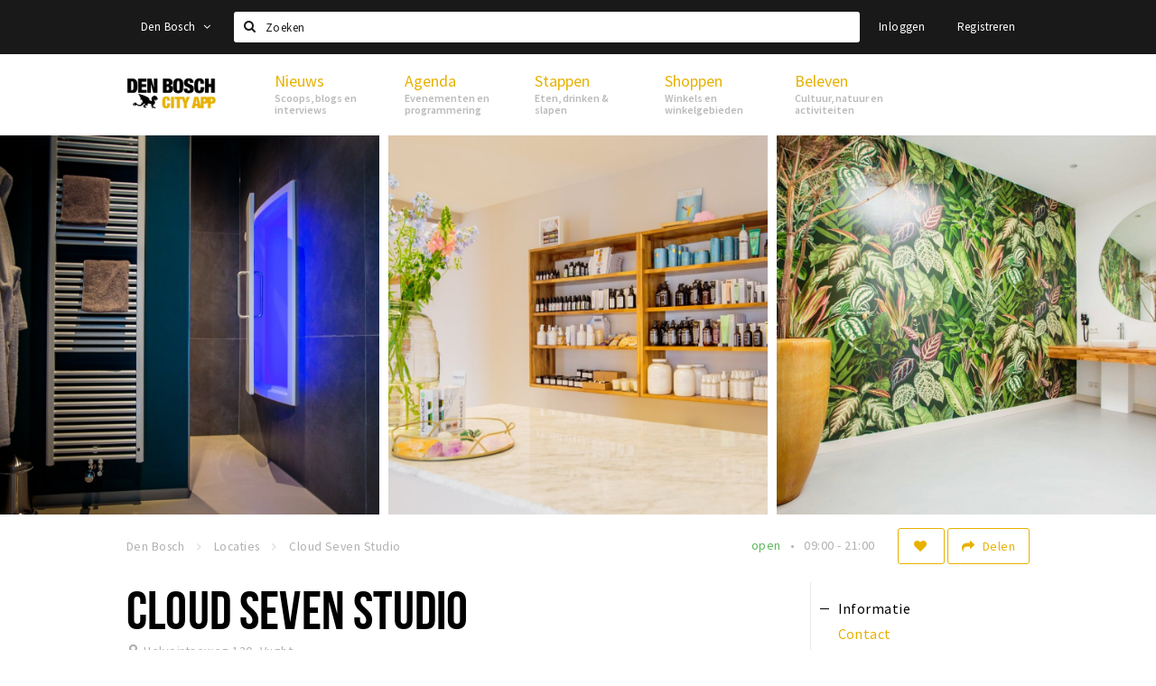

--- FILE ---
content_type: text/html;charset=UTF-8
request_url: https://m.denbosch.stappen-shoppen.nl/locaties/cloud-seven-studio-5d074fff2a5ab0336d7b23ef
body_size: 11936
content:
<!DOCTYPE html>
<html class="no-js">
<head>

  <meta charset="utf-8" />
  <meta name="viewport" content="width=device-width,initial-scale=1,maximum-scale=1,user-scalable=no" />
  <!--[if lt IE 8 ]><meta http-equiv="X-UA-Compatible" content="IE=edge,chrome=1" /><![endif]-->

  <meta name="designer" content="BEER N TEA" />

  <!--
  Proudly created by BEER N TEA B.V.
  -->

  <title>Cloud Seven Studio - Den Bosch City App</title>

  <meta name="description" content="Het is een beleving als het gaat om ontspanning, verfrissing en opnieuw opladen. Bij ons kun je je hoofd leeg maken door te floaten, genieten van een..." />

  <meta name="twitter:card" content="summary" />
  <meta name="twitter:site" content="@stappen" />
  <meta name="twitter:creator" content="@stappen" />
  <meta name="twitter:title" content="Cloud Seven Studio" />
  <meta name="twitter:description" content="Het is een beleving als het gaat om ontspanning, verfrissing en opnieuw opladen. Bij ons kun je je hoofd leeg maken door te floaten, genieten van een heerlijk ontspannende massage en verwend worden met een heerlijke behandeling in onze nailbar." />  <meta name="twitter:image" content="https://m.denbosch.stappen-shoppen.nl/uploads/image/5d074fff2a5ab0336d7b23ed-large.jpg" />
  <meta property="fb:app_id" content="1257737297586040" />

  <meta property="og:type" content="website" />
  <meta property="og:site_name" content="Den Bosch City App" />
  <meta property="og:url" content="https://m.denbosch.stappen-shoppen.nl/locaties/cloud-seven-studio-5d074fff2a5ab0336d7b23ef" />
  <meta property="og:title" content="Cloud Seven Studio" />
  <meta property="og:description" content="Het is een beleving als het gaat om ontspanning, verfrissing en opnieuw opladen. Bij ons kun je je hoofd leeg maken door te floaten, genieten van een heerlijk ontspannende massage en verwend worden met een heerlijke behandeling in onze nailbar." />  <meta property="og:image" content="https://m.denbosch.stappen-shoppen.nl/uploads/image/5d074fff2a5ab0336d7b23ed-large.jpg" />
  <link rel="alternate" href="https://m.denbosch.stappen-shoppen.nl/locaties/cloud-seven-studio-5d074fff2a5ab0336d7b23ef" hreflang="nl" />
  <link rel="alternate" href="https://m.denbosch.stappen-shoppen.nl/locaties/cloud-seven-studio-5d074fff2a5ab0336d7b23ef" hreflang="x-default" />
  <link rel="canonical" href="https://m.denbosch.stappen-shoppen.nl/locaties/cloud-seven-studio-5d074fff2a5ab0336d7b23ef" />


  
  <link rel="stylesheet" type="text/css" href="/uploads/assets/1737646825/app-default.css" media="all" />

  <script type="text/javascript">
    var config = {"name":"Den Bosch City App","cdn":{"base_url":""},"environment":"production","site_url":"https:\/\/m.denbosch.stappen-shoppen.nl","base_url":"https:\/\/m.denbosch.stappen-shoppen.nl","twitter":{"handle":"stappen"},"preferences":{"currency":"EUR","time_format":24,"date_format":"%d-%m-%Y","currency_format":"%symbol%%value%","number_format":".,","week_start":"sunday"},"version":1737646825,"moment_locale":"nl","city":"Den Bosch","socials":{"facebook":"","twitter":"","google":"","instagram":"","pinterest":"","youtube":""},"mailchimp":{"form_action":"","hidden_input":""},"sendinblue_embed":null,"reviews_mode":"","always_show_expanded_description":null,"student_account_text":null,"sidebar":{"facebook":"","instagram":"","other":""},"js_tags":"","favicon":null,"logo":null,"listed":false,"app_type":"mobile","is_webview":false,"has_partner":false,"has_css":false,"style":"default","enable_hero_map":true,"current_url":"\/locaties\/cloud-seven-studio-5d074fff2a5ab0336d7b23ef","related_app":"denbosch.stappen-shoppen.nl","student_account_enabled":false,"photos_enabled":true,"loyalty_shop_url":"","loyalty_shop_title":"","loyalty_routes_url":"","facebook_id":"1257737297586040","twitter_handle":"stappen"};
    var lang   = {"app":{"locales":{"nl_NL":{"prefix":"","name":"Nederlands","name_english":"Dutch","system_locale":"nl_NL.UTF-8","currency":"EUR","moment":"nl","flag":"nl","formats":{"currency":"%symbol%%value%","number":".,","date":"%d-%m-%Y","time":"%H:%S","start_week":1},"locale":"nl_NL","language_code":"nl","country_code":"NL"},"de_DE":{"prefix":"","name":"Deutsch","name_english":"German","system_locale":"de_DE.UTF-8","currency":"EUR","moment":"de","flag":"de","formats":{"currency":"%symbol%%value%","number":".,","date":"%d-%m-%Y","time":"%H:%S","start_week":1},"locale":"de_DE","language_code":"de","country_code":"DE"},"en_US":{"prefix":"","name":"English","name_english":"English","system_locale":"en_US.UTF-8","currency":"EUR","moment":"en","flag":"gb","formats":{"currency":"%symbol%%value%","number":",.","date":"%d-%m-%Y","time":"%H:%M","start_week":1},"locale":"en_US","language_code":"en","country_code":"US"},"fr_FR":{"prefix":"","name":"Fran\u00e7ais","name_english":"French","system_locale":"fr_FR.UTF-8","currency":"EUR","moment":"fr","flag":"fr","formats":{"currency":"%value% %symbol%","number":".,","date":"%d\/%m\/%Y","time":"%H:%M","start_week":1},"locale":"fr_FR","language_code":"fr","country_code":"FR"}},"locale":{"prefix":"","name":"Nederlands","name_english":"Dutch","system_locale":"nl_NL.UTF-8","currency":"EUR","moment":"nl","flag":"nl","formats":{"currency":"%symbol%%value%","number":".,","date":"%d-%m-%Y","time":"%H:%S","start_week":1},"locale":"nl_NL","language_code":"nl","country_code":"NL"},"name":"Den Bosch City App","title":"%s - %s","time_ago":"%s geleden","year":"jaar","year_plural":"jaar","month":"maand","month_plural":"maanden","day":"dag","day_plural":"dagen","hour":"uur","hour_plural":"uur","minute":"minuut","minute_plural":"minuten","second":"seconde","second_plural":"seconden","share":"Delen","search":{"location":"Locaties","event":"Agenda","excursion":"Uitjes","article":"Nieuws","brands_found":"Merken:","cuisine_found":"Keuken:","menu_found":"Menukaart:","hotel_packages_found":"Arrangementen:","pricelist_found":"Producten:"},"footer":{"newsletter":{"title":"Nieuwsbrief","text":"Wil je op de hoogte gehouden worden van nieuws, evenementen en locaties in de regio %s?","placeholder":"Uw e-mailadres","subscribe":"Aanmelden"},"privacy":"Privacy","terms":"Algemene voorwaarden","disclaimer":"Disclaimer","accessibility":"Toegankelijkheid","beerntea":"Realisatie door Beer n tea"},"weekdays_short":["ma","di","wo","do","vr","za","zo"]},"route":[],"filters":{"sort_title":"Sort by","show_more":"Meer...","show_less":"Minder...","type":{"bar":"Cafe","church":"Kerk","cinema":"Bioscoop","cultural_center":"Cultureel centrum","hotel":"Hotel","landmark":"Bezienswaardigheid","museum":"Museum","parc":"Park","parking":"Parking","restaurant":"Restaurant","beach":"Strand","beach_pavilion":"Strandpaviljoen","municipality":"Gemeente","shop":"Winkel","shopping_area":"Winkelgebied","sportscenter":"Sportcentrum","theater":"Theater","tourist_info":"Informatiepunt","town_square":"Plein","archived_event":"Event (Archived)"},"geolocation_failed":"Kon uw locatie helaas niet bepalen, probeer een andere sortering.","button_view_results_single":"Bekijk %s resultaat","button_view_results_plural":"Bekijk %s resultaten","button_no_results":"Geen resultaten"},"search":{"no_results":"Deze zoekopdracht heeft helaas geen resultaten, pas de filters aan de zijkant aan.","load_more":"Laad meer..."},"entity":{"close":"sluiten","is_open":"open","is_closed":"gesloten","nav":{"info":"Informatie","reviews":"Reviews","deals":"Deals","agenda":"Agenda","photos":"Foto's","menu":"Menu","news":"Nieuws","hotel_packages":"Arrangementen","pricelist":"Prijslijst","excursions":"Uitjes","contact":"Contact","shops":"Winkels & Horeca","municipalities":"Gemeentes","beaches":"Stranden","job_offers":"Vacatures"},"view_opening_hours":"Bekijk de openingstijden","description_expand":"Lees verder","helptopay_description":"Vul hier het formulier in wat je hebt aangemaakt op <a href=\"https:\/\/www.helptopay.nl\" target=\"_blank\">www.helptopay.nl<\/a>.<br>Er verschijnt automatisch een knop met 'Direct bestellen' boven je profielpagina.","footer":{"instant_order":"Direct bestellen","instant_reservations":"Direct reserveren","excursion_reservations":"Direct aanvragen","get_tickets":"Bestel tickets","cta":"of bel <b>%s<\/b>"},"rating":{"full_description_plural":"%rating% sterren op basis van %count% reviews","full_description_single":"%rating% ster op basis van %count% review","full_description_single_star":"%rating% ster op basis van %count% reviews","full_description_single_review":"%rating% sterren op basis van %count% review","short_description_plural":"%rating% sterren","short_description_single":"%rating% ster","no_reviews":"Nog niet beoordeeld"},"reviews":{"title":"Reviews"},"other_articles":{"de 5 van...":"Ander nieuws","interview":"Andere interviews","foodblog":"Andere foodblogs","scoop":"Ander nieuws","fotoblog":"Andere fotoblogs","specials":"Andere specials"},"more_articles":{"de 5 van...":"Meer nieuws","interview":"Meer interviews","foodblog":"Meer foodblogs","scoop":"Meer scoops","fotoblog":"Meer fotoblogs"},"offers_amount_single":"%s deal","offers_amount_plural":"%s deals","nearby_entities":"In de buurt","edit":{"social_share_help_text":"Als gebruikers uw pagina delen op hun social media wordt standaard de naam van het bedrijf als titel gebruikt + de eerste alinea van de omschrijving als tekst. Deze velden geven u de mogelijkheid om deze, indien gewenst, aan te passen."},"parking_status":{"full":"Vol","closed":"Gesloten","vacant_spaces":"%s plaatsen vrij","summary":"%vacant_spaces% van %total_spaces% plaatsen vrij"},"add_event_notice":"Vul het formulier in om uw evenement toe te voegen. Wanneer het evenement voldoet aan de gestelde voorwaarden wordt het evenement (eventueel herschreven) toegevoegd."},"user":{"login":{"title":"Inloggen","email":"E-mail adres","password":"Wachtwoord","submit":"Login","remember":"Onthoud mij"},"forgot_password":{"title":"Wachtwoord vergeten?","email":"E-mail adres","email_placeholder":"Je e-mail adres...","submit":"Herstel"},"register":{"title":"Registreren","button":"Registreren","email":"E-mail adres","password":"Wachtwoord","confirm_password":"Wachtwoord bevestigen","first_name":"Voornaam","last_name":"Achternaam","submit":"Registreer","first_name_contact":"Voornaam contactpersoon","last_name_contact":"Achternaam contactpersoon","email_contact":"E-mailadres contactpersoon","password_event_organiser":"Nieuw wachtwoord evenementenorganisator","confirm_password_event_organiser":"Nieuw wachtwoord evenementenorganisator bevestigen"},"account":{"title":"Mijn account","nav_title":"Mijn account","email":"E-mail adres","password":"Wachtwoord","confirm_password":"Wachtwoord bevestigen","first_name":"Voornaam","last_name":"Achternaam","submit":"Update","delete":{"title":"Account verwijderen","description":"Door je account te verwijderen, wordt je account en al zijn bijbehorende gegevens gewist of geanonimiseerd.","button":"Ik wil mijn account verwijderen","confirm":"Weet je het zeker?"}},"student":{"title":"Mijn studenten-pagina","nav_title":"Mijn studentenpagina","vouchers_nav_title":"Mijn vouchers","fortune_leaders":"Met de meeste punten","total_score":"Jouw totaal behaalde punten: <strong>%s<\/strong>","total_credits":"<strong>%s<\/strong> Punten te besteden","show_more":"Toon meer"},"notifications":{"title":"Notificaties","nav_title":"Notificaties","date":"Datum","entity":"Item","no_notifications":"Er zijn (nog) geen notificaties."},"locations":{"title":"Mijn locaties","nav_title":"Mijn locaties"},"errors":{"empty_email_or_password":"Vul aub een e-mailadres en wachtwoord in.","no_user_found":"Er is geen gebruiker gevonden met deze combinatie, probeer het opnieuw."}},"strings":{"{# sorteren op #}laatst bijgewerkt":"{# sort by #}Laats ge-update ","{# sorteren op #}afstand":"{# sort by#}Afstand","{# sorteren op #}volledigheid profiel":"{# sort by #}Volledigheid profiel","{# sorteren op #}beoordeling":"{# sort by #}Beoordeling","{# sorteren op #}recent toegevoegd":"{# sort by #}Recent aangepast","{# sorteren op #}alfabetisch":"{# sort by #}Alfabetische volgorde","{# sorteren op #}datum":"{# sort by #}Datum","Mijn vouchers":"My vouchers","Studentenroutes":"Student routes","Mijn vacatures":"My vacancies","Mijn evenementen":"My events","Bestelde foto's":"Purchased photo's","Beheer":"Admin","{# rad #}DRAAI &amp; WIN!":"{# rad #}DRAAI &amp; WIN!","{# rad #}Draai iedere dag \u00e9\u00e9n keer en scoor punten die je in de <a href=\"{{ url|e }}\">{{ loyalty_shop_title|e }}<\/a> kunt inwisselen voor leuke kortingen en prijzen.":"{# rad #}Draai iedere dag \u00e9\u00e9n keer en scoor punten die je in de <a href=\"{{ url|e }}\">{{ loyalty_shop_title|e }}<\/a> kunt inwisselen voor leuke kortingen en prijzen.","{# rad #}Bekijk hier alle <a href=\"{{ url|e }}\">routes<\/a> en ontdek hoe je nog meer punten kunt verdienen!":"{# rad #}Bekijk hier alle <a href=\"{{ url|e }}\">routes<\/a> en ontdek hoe je nog meer punten kunt verdienen!","{# rad #}Voor deze winactie gelden de <a href=\"{{ url|e }}\">actievoorwaarden<\/a>.":"{# rad #}Voor deze winactie gelden de <a href=\"{{ url|e }}\">actievoorwaarden<\/a>.","{# rad #}Je studentenaccount is nog niet geactiveerd. Klik hier om je account te activeren.":"{# rad #}Je studentenaccount is nog niet geactiveerd. Klik hier om je account te activeren.","{# rad #}Het rad is helaas niet beschikbaar in jouw browser.":"{# rad #}Het rad is helaas niet beschikbaar in jouw browser.","{# rad #}Je hebt al {{ current_credits|e }} punten verdiend!":"{# rad #}Het rad is helaas niet beschikbaar in jouw browser.","{# rad #}Je hebt nog geen punten verdiend.":"{# rad #}Je hebt nog geen punten verdiend.","<b>Stappen &amp; Shoppen<\/b><br \/>Veilingkade 15<br \/>4815 HC Breda":"<b>Stappen &amp; Shoppen<\/b><br \/>Franse Akker 20<br \/>4824 AK Breda"},"credits":{"fortune":{"play":"Draai nu!","todays_score":"<strong>Je score voor vandaag is %s.<\/strong><br \/>Probeer je het morgen nog een keer?","play_win":"<strong>%s punten gewonnen!<\/strong><br \/> Morgen kun je nog meer winnen!","play_lost":"Wat jammer! Geen prijs vandaag.<br \/> Probeer je het morgen nog een keer!","please_login":"Login to spin the wheel!"},"voucher_conditions":"Cash in your voucher  \"%s\"","voucher":{"handin_confirm":"Are you sure?","exchange":"%s Cash in","purchase":"Buy voucher for %s points","invalid":"Voucher not found or invalid","handin":"Cash in","redeemed":"You cashed in your voucher!"},"not_enough":"Oh no! You don't have enough points to buy this product. ","out_of_stock":"To bad! This product is nog available anymore.","purchase_failed":"Purchase failed.","purchase_success":"Thanks for you purchase! De <a href=\"\/account\/vouchers\">voucher<\/a> is added to <a href=\"\/account\/student\">studentenaccount<\/a>"},"errors":{"not_found":{"title":"Not found","message":"We couldn't find this page."},"access_denied":{"title":"Access denied","message":"You don't have acces to this page."},"unknown":{"message":"Unknown error "}},"email":{"footer":"This e-mail is send by %s.","user_activation":{"subject":"Your %s account","message":"<p>Welcome to %1$s.<\/p> <p>Click on the following button to login %1$s and set your password. This link is valid for 7 days. <\/p>","button":"Login"}}};
    var user   = {"id":"","last_login":null,"is_logged_in":false,"email":null,"role":"guest","roles":["guest"],"first_name":null,"last_name":null,"full_name":" ","telephone":null,"avatar":null,"avatar_url":null};
  </script>
</head>
<body class="path--locaties path--locaties-cloud-seven-studio-5d074fff2a5ab0336d7b23ef type--shop layout--locaties">


  <div id="fb-root"></div>
  <script>(function(d, s, id) {
    var js, fjs = d.getElementsByTagName(s)[0];
    if (d.getElementById(id)) return;
    js = d.createElement(s); js.id = id;
    js.src = "//connect.facebook.net/nl_NL/sdk.js#xfbml=1&version=v2.10&appId=1257737297586040";
    fjs.parentNode.insertBefore(js, fjs);
  }(document, 'script', 'facebook-jssdk'));</script>


<main class="wrapper">

  <a class="anchor" id="top"></a>
    <nav class="nav-mobile">
  <ul>
            <li>
      <a href="/">Home</a>
                </li>
                <li class="divider"></li>
                <li>
      <a href="/agenda">Agenda</a>
                </li>
                <li>
      <a href="/deals">Deals</a>
                </li>
                <li>
      <a href="/fotos">Party pics</a>
                </li>
                <li>
      <a href="/nieuws">Nieuws, interviews &amp; blogs</a>
                </li>
                <li class="divider"></li>
                <li>
      <a href="/stappen/eten">Eten</a>
                </li>
                <li>
      <a href="/stappen/drinken">Drinken</a>
                </li>
                <li>
      <a href="/stappen/slapen">Slapen</a>
                </li>
                <li>
      <a href="/stappen/recreatief">Recreatief</a>
                </li>
                <li class="divider"></li>
                <li>
      <a href="/shoppen">Winkels</a>
                </li>
                <li>
      <a href="/shoppen/winkelgebieden">Winkelgebieden</a>
                </li>
                <li>
      <a href="/shoppen/parkeren">Parkeren</a>
                </li>
                <li class="divider"></li>
                <li>
      <a href="/beleven/bezienswaardigheden">Bezienswaardigheden</a>
                </li>
                <li>
      <a href="/beleven/musea-theaters-podia">Musea, theaters &amp; podia</a>
                </li>
                <li>
      <a href="/beleven/uitjes-activiteiten">Uitjes &amp; activiteiten</a>
                </li>
                <li>
      <a href="/beleven/toeristische-routes">Toeristische routes</a>
                </li>
                <li>
      <a href="/beleven/natuurgebieden">Natuurgebieden</a>
                </li>
                <li>
      <a href="/beleven/baroniepoorten">Baroniepoorten</a>
                </li>
                <li>
      <a href="/beleven/sport">Sport</a>
                </li>
                <li class="divider"></li>
                <li>
      <a href="/andere-city-apps">Andere City Apps</a>
                </li>
                <li class="divider"></li>
                <li class="divider"></li>
                <li>
      <a href="/account/login">Inloggen</a>
                </li>
          </ul>
</nav>  <div class="header__nav-top" data-view="Search">
  <nav class="nav-top ">
    <div class="container container--nav-top">
              <div class="nav-top__left">
                  </div>
            <form class="form-group search" action="/search" method="GET">
        <input type="text" class="form-control" name="q" value="" placeholder="Zoeken" data-input-control="typeahead" autocomplete="off"/>
        <span class="fa fa-search"></span>
        <button type="submit" class="sr-only">Zoeken</button>
      </form>
      <div class="nav-top__right">
                                                    <a href="/account/login" class="btn btn-link">Inloggen</a>
                                                <a href="/account/register" class="btn btn-link">Registreren</a>
                                            </div>
      <div class="nav-top__search-results tt-empty"></div>
    </div>
  </nav>
</div>
    <div class="wrapper__inner">
    <div class="nav-mask" data-toggle="navigation"></div>
  <header class="header header--primary">
  <div class="header__container">

    <div class="header__nav-top" data-view="Search">
  <nav class="nav-top ">
    <div class="container container--nav-top">
              <div class="nav-top__left">
                  </div>
            <form class="form-group search" action="/search" method="GET">
        <input type="text" class="form-control" name="q" value="" placeholder="Zoeken" data-input-control="typeahead" autocomplete="off"/>
        <span class="fa fa-search"></span>
        <button type="submit" class="sr-only">Zoeken</button>
      </form>
      <div class="nav-top__right">
                                                    <a href="/account/login" class="btn btn-link">Inloggen</a>
                                                <a href="/account/register" class="btn btn-link">Registreren</a>
                                            </div>
      <div class="nav-top__search-results tt-empty"></div>
    </div>
  </nav>
</div>

    <nav class="nav-primary">
      <div class="container">
        <button class="toggle" data-toggle="navigation">
        <span class="bars">
          <span class="bar"></span>
          <span class="bar"></span>
          <span class="bar"></span>
        </span>
        </button>
        <a href="/" class="logo" rel="home" ><span>Den Bosch City App</span></a>
        <ul class="primary">
                                            <li>
              <a href="/">
                <strong class="item-title">Home</strong>
                <span class="item-subtitle"></span>
                <span class="three-dots"><i></i><i></i><i></i></span>
              </a>
                          </li>
                                  <li>
              <a href="/agenda">
                <strong class="item-title">Agenda</strong>
                <span class="item-subtitle"></span>
                <span class="three-dots"><i></i><i></i><i></i></span>
              </a>
                          </li>
                                  <li>
              <a href="/deals">
                <strong class="item-title">Deals</strong>
                <span class="item-subtitle"></span>
                <span class="three-dots"><i></i><i></i><i></i></span>
              </a>
                          </li>
                                  <li>
              <a href="/fotos">
                <strong class="item-title">Party pics</strong>
                <span class="item-subtitle"></span>
                <span class="three-dots"><i></i><i></i><i></i></span>
              </a>
                          </li>
                                  <li>
              <a href="/nieuws">
                <strong class="item-title">Nieuws, interviews &amp; blogs</strong>
                <span class="item-subtitle"></span>
                <span class="three-dots"><i></i><i></i><i></i></span>
              </a>
                          </li>
                                  <li>
              <a href="/stappen/eten">
                <strong class="item-title">Eten</strong>
                <span class="item-subtitle"></span>
                <span class="three-dots"><i></i><i></i><i></i></span>
              </a>
                          </li>
                                  <li>
              <a href="/stappen/drinken">
                <strong class="item-title">Drinken</strong>
                <span class="item-subtitle"></span>
                <span class="three-dots"><i></i><i></i><i></i></span>
              </a>
                          </li>
                  </ul>
                <div class="search-toggle">
          <a class="#0" data-toggle-search="top-nav"><span class="fa fa-search" ></span></a>
        </div>
              </div>
    </nav>
  </div>
</header>
  
  <section class="page">
  <div class="entity entity--shop entity--has-photos" vocab="http://schema.org/" typeof="LocalBusiness">
    
<aside class="hero hero--collage cap-width">
  <div class="collage">
        <div class="item item--4x4">
      <div class="item__inner">
        <div class="item__content">
          <a href="/uploads/image/5d07511a2a5ab02a6d7b23d3-large.jpg" rel="lightbox">
            <figure class="lazy" data-original="/uploads/image/5d07511a2a5ab02a6d7b23d3-large.jpg">
              <img property="image" class="sr-only" src="/uploads/image/5d07511a2a5ab02a6d7b23d3-large.jpg"/>
            </figure>
            <noscript><figure style="background-image: url('/uploads/image/5d07511a2a5ab02a6d7b23d3-large.jpg');"></figure></noscript>
                                  </a>
        </div>
      </div>
    </div>
        <div class="item item--4x4">
      <div class="item__inner">
        <div class="item__content">
          <a href="/uploads/image/5d07511a2a5ab0f16d7b23c7-large.jpg" rel="lightbox">
            <figure class="lazy" data-original="/uploads/image/5d07511a2a5ab0f16d7b23c7-large.jpg">
              <img property="image" class="sr-only" src="/uploads/image/5d07511a2a5ab0f16d7b23c7-large.jpg"/>
            </figure>
            <noscript><figure style="background-image: url('/uploads/image/5d07511a2a5ab0f16d7b23c7-large.jpg');"></figure></noscript>
                                  </a>
        </div>
      </div>
    </div>
        <div class="item item--4x4">
      <div class="item__inner">
        <div class="item__content">
          <a href="/uploads/image/5d07511a2a5ab0b86d7b23cd-large.jpg" rel="lightbox">
            <figure class="lazy" data-original="/uploads/image/5d07511a2a5ab0b86d7b23cd-large.jpg">
              <img property="image" class="sr-only" src="/uploads/image/5d07511a2a5ab0b86d7b23cd-large.jpg"/>
            </figure>
            <noscript><figure style="background-image: url('/uploads/image/5d07511a2a5ab0b86d7b23cd-large.jpg');"></figure></noscript>
                                  </a>
        </div>
      </div>
    </div>
      </div>
</aside>

    <div class="container container--no-padding">
      <div class="entity__tools entity__tools--full-width">
        <ul vocab="http://schema.org/" typeof="BreadcrumbList" class="breadcrumbs">
    <li property="itemListElement" typeof="ListItem" itemtype="http://schema.org/ListItem">
    <a property="item" typeof="WebPage" href="/" title="Den Bosch">
      <span property="name">Den Bosch</span>
    </a>
    <meta property="position" content="1" />
  </li>
    <li property="itemListElement" typeof="ListItem" itemtype="http://schema.org/ListItem">
    <a property="item" typeof="WebPage" href="/locaties" title="Locaties">
      <span property="name">Locaties</span>
    </a>
    <meta property="position" content="2" />
  </li>
    <li property="itemListElement" typeof="ListItem" itemtype="http://schema.org/ListItem">
    <a property="item" typeof="WebPage" href="/locaties/cloud-seven-studio-5d074fff2a5ab0336d7b23ef" title="Cloud Seven Studio">
      <span property="name">Cloud Seven Studio</span>
    </a>
    <meta property="position" content="3" />
  </li>
  </ul>
        <div class="entity__tools__right">
                                          <button type="button" class="btn btn-secondary btn-icon btn-icon--count " title="Volg deze locatie" data-placement="bottom" data-action="toggle-entity-follow" data-entity-id="5d074fff2a5ab0336d7b23ef" data-logged-in="false"><span class="fa fa-heart"></span></button>          <div class="btn-group share-tools">
  <button class="btn btn-secondary dropdown-toggle btn-text-sm" data-toggle="dropdown" data-placement="bottom"><span class="fa fa-share"></span> <span class="text">Delen</span></button>
  <ul class="dropdown-menu dropdown-menu-right">
    <li><a href="#" data-action="share-on-facebook"><span class="fa fa-facebook-square"></span> Facebook</a></li>
    <li><a href="#" data-action="share-on-twitter"><span class="fa fa-twitter-square"></span> Twitter</a></li>
    <li><a href="#" data-action="share-on-googleplus"><span class="fa fa-google-plus-square"></span> Google+</a></li>
  </ul>
</div>

          
                              <div class="dropdown entity__opening-hours">
            <ul class="inline-list inline-list--inline inline-list--xs" data-toggle="dropdown" title="Bekijk de openingstijden">
                                        <li class="is-open">open</li>
                                                    <li>09:00 - 21:00</li>
                                      </ul>
            <ul class="dropdown-menu entity__opening-hours__dropdown">
                            <li>
                <dt>Di</dt>
                <dd>
                  <meta property="openingHours" content="Tu 09:00-21:00" />
                                    09:00 - 21:00                </dd>
              </li>
                            <li>
                <dt>Wo</dt>
                <dd>
                  <meta property="openingHours" content="We 09:00-21:00" />
                                    09:00 - 21:00                </dd>
              </li>
                            <li>
                <dt>Do</dt>
                <dd>
                  <meta property="openingHours" content="Th 09:00-21:00" />
                                    09:00 - 21:00                </dd>
              </li>
                            <li>
                <dt>Vr</dt>
                <dd>
                  <meta property="openingHours" content="Fr 09:00-17:00" />
                                    09:00 - 17:00                </dd>
              </li>
                            <li>
                <dt>Za</dt>
                <dd>
                  <meta property="openingHours" content="Sa 09:00-17:00" />
                                    09:00 - 17:00                </dd>
              </li>
                                        </ul>
          </div>
                  </div>
      </div>
    </div>

    <div class="container container--no-padding">
      <section class="main main--left">

        <article class="entity__header">
                    <header>
            <h1 property="name">Cloud Seven Studio</h1>
            <div class="entity__meta" property="location" typeof="Place">
                              <address property="address" typeof="PostalAddress"><span property="streetAddress">Helvoirtseweg 130</span>, <span property="addressLocality">Vught</span></address>
                                        </div>

            
                      </header>

          <div class="description description--sm-collapsed">
            <p class="description__summary" property="description">Het is een beleving als het gaat om ontspanning, verfrissing en opnieuw opladen. Bij ons kun je je hoofd leeg maken door te floaten, genieten van een heerlijk ontspannende massage en verwend worden met een heerlijke behandeling in onze nailbar. <a href="#" data-toggle="description">Lees verder</a></p>
            <div class="description__full"><p>Het is een beleving als het gaat om ontspanning, verfrissing en opnieuw opladen. Bij ons kun je je hoofd leeg maken door te floaten, genieten van een heerlijk ontspannende massage en verwend worden met een heerlijke behandeling in onze nailbar.</p></div>
          </div>

          

          
                    <div class="entity__facilities">
            <ul class="kv-list">
                                                                                                </ul>
          </div>
          
          
          <section class="entity__section entity__section--contact">
  <a class="anchor" id="contact"></a>
  <article class="neg-left neg-right--double neg-padding">
    <span class="address" property="address" typeof="PostalAddress">
      <span property="streetAddress">Helvoirtseweg 130</span>, <span property="postalCode">5263EH</span> <span property="addressLocality">Vught</span>
    </span>

    <ul class="inline-list inline-list--inline">
                      </ul>
      </article>
      <a target="_blank" href="https://www.google.com/maps/search/?api=1&query=51.65669%2C5.28843" class="neg-both neg-xs" style="display: block; text-align: center; height: 300px;">
      <img loading="lazy" src="https://maps.googleapis.com/maps/api/staticmap?zoom=16&amp;size=640x300&amp;maptype=roadmap&amp;markers=color%3Ared%7C51.65669%2C5.28843&amp;key=AIzaSyDJBZLH0wnWMmCwj4r-lNzZ8uykdTB9_L0&amp;signature=9r-0OBJm7umJLA3dT58aav0AZGo=" />
    </a>
  </section>
        </article>

                <section class="entity__section entity__section--claim neg-left neg-right--double neg-padding neg-xs">
          <header>
            <h2>Bent u de eigenaar van deze zaak?</h2>
          </header>
          <p>Neem contact met ons op via info@stappen-shoppen.nl om het profiel aan te vullen met o.a. uw website, telefoonnummer, Facebook, openingstijden, omschrijving, faciliteiten, menukaart en acties.</p>
          <button type="button" class="btn btn-primary btn-lg" data-action="claim-profile">Claim uw bedrijfsprofiel! <span class="fa fa-angle-right"></span></button>
        </section>
        
        
        
        
        
        
                        <section class="entity__section entity__section--lists neg-both--double neg-xs">
          
          
        
                              <div class="col-sm-12">
            <section class="section section--list">
              <a class="anchor" id="news"></a>
              <h3>Nieuws</h3>
              <ul>
                                <li class="item item--has-image">
                  <a href="/nieuws/5x-jezelf-verwennen-5f9bbdc7be97a945374c2076">
                    <div class="item__image"><figure style="background-image:url('/uploads/image/5f9bc59bc7412d399a530273-list.jpg');"></figure></div>
                    <div class="item__body">
                      <time class="time" datetime="2020-10-30 14:56">30 oktober 2020</time>
                      <span class="title">5x jezelf verwennen</span>
                    </div>
                  </a>
                </li>
                              </ul>
                          </section>
          </div>
          
        
          
        
          
        </section>
        
        
        <section class="entity__section entity__section--related_entities entity__section--reviews neg-left neg-right--double neg-padding">
  <a class="anchor" id="reviews"></a>
  </section>

        
                <section class="entity__section entity__section--related_entities neg-left neg-right--double neg-padding">
          <header>
            <h2>In de buurt</h2>
          </header>
          <ul>
                        <li class="neg-left">
              <article class="entities-list__item">
                <div class="row">
  <div class="col-md-5">
    <a href="/locaties/5cde9f642a5ab0845c732305" data-toggle="entity">
      <figure>

                        <div class="img lazy--list" data-original="/uploads/image/5cde9f632a5ab0845c732303-list.jpg"></div>
        <noscript><div class="img" style="background-image:url('/uploads/image/5cde9f632a5ab0845c732303-list.jpg')"></div></noscript>
              </figure>
    </a>
  </div>
  <div class="col-md-7">
    <header>
                  

      <h2><a href="/locaties/5cde9f642a5ab0845c732305" data-toggle="entity">Hemels Vught</a></h2>
    </header>
    <p class="body">Hemels Vught: Koffie, Lunch, Borrel of Diner? Wij staan voor u klaar.  </p>
    <footer>
      <address class="address" property="address">Kloosterstraat 8, Vught</address>    </footer>
  </div>
</div>
              </article>
            </li>
                        <li class="neg-left">
              <article class="entities-list__item">
                <div class="row">
  <div class="col-md-5">
    <a href="/locaties/5cd9501b2a5ab0ac36e2b200" data-toggle="entity">
      <figure>

                        <div class="img lazy--list" data-original="/uploads/image/5cda81872a5ab082afd543df-list.jpg"></div>
        <noscript><div class="img" style="background-image:url('/uploads/image/5cda81872a5ab082afd543df-list.jpg')"></div></noscript>
              </figure>
    </a>
  </div>
  <div class="col-md-7">
    <header>
                  

      <h2><a href="/locaties/5cd9501b2a5ab0ac36e2b200" data-toggle="entity">Brasserie 155</a></h2>
    </header>
    <p class="body">Brasserie 155 Brasserie 155 aan de Loonsebaan in Vught. Geopend sinds 3 november 2015. Chefkok Simon zal met zijn geweldige ervaring de keuken (o.a. L...</p>
    <footer>
      <address class="address" property="address">Loonsebaan 155, Vught</address>    </footer>
  </div>
</div>
              </article>
            </li>
                        <li class="neg-left">
              <article class="entities-list__item">
                <div class="row">
  <div class="col-md-5">
    <a href="/locaties/5aeb00762a5ab0c751675834" data-toggle="entity">
      <figure>

                        <div class="img lazy--list" data-original="/uploads/image/5aeb01412a5ab0425267582c-list.jpg"></div>
        <noscript><div class="img" style="background-image:url('/uploads/image/5aeb01412a5ab0425267582c-list.jpg')"></div></noscript>
              </figure>
    </a>
  </div>
  <div class="col-md-7">
    <header>
            <div property="aggregateRating" typeof="AggregateRating" class="rating" title="4.5 sterren">
  <meta property="ratingValue" content="4.5" />
  <meta property="ratingCount" content="5" />
  <span class="fa fa-star"></span>
  <span class="fa fa-star"></span>
  <span class="fa fa-star"></span>
  <span class="fa fa-star"></span>
  <span class="fa fa-star-half-o"></span>
</div>
      

      <h2><a href="/locaties/5aeb00762a5ab0c751675834" data-toggle="entity">Kamp Vught</a></h2>
    </header>
    <footer>
      <address class="address" property="address">Lunettenlaan 600, Vught</address>    </footer>
  </div>
</div>
              </article>
            </li>
                      </ul>
        </section>
        
      </section>

            <aside class="sidebar">
                <nav class="entity__nav">
          <ul class="nav nav--list" role="complementary">
                        <li class="active"><a href="#top" role="tab" aria-controls="info">Informatie</a></li>
            <li><a href="#contact" role="tab" aria-controls="contact">Contact</a></li>                                                                                                            <li><a href="#reviews" role="tab" aria-controls="reviews">Reviews</a></li>                        <li><a href="#news" role="tab" aria-controls="news">Nieuws</a></li>                                  </ul>
        </nav>
              </aside>
          </div>

  </div>
</section>

<script>
var initial_data = {"page_type":"entity","show_reviews":true,"followers":0,"data":{"type":"shop","types":["shop"],"name":"Cloud Seven Studio","summary":"Het is een beleving als het gaat om ontspanning, verfrissing en opnieuw opladen. Bij ons kun je je hoofd leeg maken door te floaten, genieten van een heerlijk ontspannende massage en verwend worden met een heerlijke behandeling in onze nailbar.","description":"<p>Het is een beleving als het gaat om ontspanning, verfrissing en opnieuw opladen. Bij ons kun je je hoofd leeg maken door te floaten, genieten van een heerlijk ontspannende massage en verwend worden met een heerlijke behandeling in onze nailbar.<\/p>","date_published":"2019-06-17 08:31:00 +00:00","date_refresh_google":null,"social_title":"","social_description":"","is_premium":false,"accessibility":null,"google_place_id":null,"user_creator":null,"path":null,"slug":"cloud-seven-studio","ical":null,"tabs_entities":null,"reviews":[],"author":null,"location":null,"events":null,"upcoming_events":null,"relatedEntities":null,"date_created":"2019-06-17 08:31:59 +00:00","id":"5d074fff2a5ab0336d7b23ef","collection":"Collections\\Entities","facebook_id":"300101414040555","apps":[{"$id":"57110fd54667e5f97db7acd9"}],"telephone":null,"website":null,"email":null,"poster_image":"\/uploads\/image\/5d074fff2a5ab0336d7b23ed-large.jpg","logo_image":"\/uploads\/image\/5d074fff2a5ab0336d7b23ed-list.jpg","address":{"address":"Helvoirtseweg 130","zipcode":"5263EH","city":"Vught","country":"Netherlands"},"map_location":{"longitude":5.28843,"latitude":51.65669},"opening_hours":[null,[32400,75600],[32400,75600],[32400,75600],[32400,61200],[32400,61200],null],"date_updated":"2019-06-17 08:37:06 +00:00","region":{"$id":"5b39f49d2a5ab0ca165d7095"},"user_updater":{"$id":"5b9633192a5ab078e4606221"},"inline_images":[],"photos":[["\/uploads\/image\/5d07511a2a5ab02a6d7b23d3-small.jpg","\/uploads\/image\/5d07511a2a5ab02a6d7b23d3-large.jpg","5d07511a2a5ab02a6d7b23d3"],["\/uploads\/image\/5d07511a2a5ab0f16d7b23c7-small.jpg","\/uploads\/image\/5d07511a2a5ab0f16d7b23c7-large.jpg","5d07511a2a5ab0f16d7b23c7"],["\/uploads\/image\/5d07511a2a5ab0b86d7b23cd-small.jpg","\/uploads\/image\/5d07511a2a5ab0b86d7b23cd-large.jpg","5d07511a2a5ab0b86d7b23cd"]],"today_opening_hours":[32400,75600],"is_location":true,"can_claim":true,"url":"\/locaties\/cloud-seven-studio-5d074fff2a5ab0336d7b23ef","rating":{"rating":0,"reviews":0},"facebook_url":"https:\/\/www.facebook.com\/300101414040555","is_open":true,"news":[{"type":"article","rating":{"rating":0,"reviews":0},"name":"5x jezelf verwennen","summary":"In deze tijden van thuis zitten en thuis werken kun je wel wat tijd voor jezelf gebruiken! Verwen jezelf een keertje en laat je ontspannen. In dit lijstje laten we je verschillende manieren zien om lekker tot rust te komen en jezelf te verwennen.","address":null,"date_published":"2020-10-30 13:56:00 +00:00","has_menu":false,"is_open":null,"subscription_options":[],"accessibility_badge":false,"id":"5f9bbdc7be97a945374c2076","url":"\/nieuws\/5x-jezelf-verwennen-5f9bbdc7be97a945374c2076","logo_image":"\/uploads\/image\/5f9bc59bc7412d399a530273-list.jpg","poster_image":"\/uploads\/image\/5f9bc59bc7412d399a530273-large.jpg","photos":[["\/uploads\/image\/5f9bc59bc7412d399a530273-small.jpg","\/uploads\/image\/5f9bc59bc7412d399a530273-large.jpg"]]}],"related_entities":null,"nearby_entities":[{"type":"restaurant","rating":{"rating":0,"reviews":0},"name":"Hemels Vught","summary":"Hemels Vught: Koffie, Lunch, Borrel of Diner? Wij staan voor u klaar.  ","address":{"address":"Kloosterstraat 8","zipcode":"5261 CT","city":"Vught","country":"Netherlands"},"date_published":"2019-05-17 11:47:00 +00:00","has_menu":false,"is_open":true,"subscription_options":[],"accessibility_badge":false,"id":"5cde9f642a5ab0845c732305","url":"\/locaties\/5cde9f642a5ab0845c732305","logo_image":"\/uploads\/image\/5cde9f632a5ab0845c732303-list.jpg","poster_image":"\/uploads\/image\/5cde9f632a5ab0845c732303-large.jpg"},{"type":"bar","rating":{"rating":0,"reviews":0},"name":"Brasserie 155","summary":"Brasserie 155 Brasserie 155 aan de Loonsebaan in Vught. Geopend sinds 3 november 2015. Chefkok Simon zal met zijn geweldige ervaring de keuken (o.a. Le Garage, Chalet Royal, Simon Lodewijk) onder zijn hoede nemen en Marijke (gewerkt bij o.a. Spoon) wordt de gastvrouw van de brasserie.","address":{"address":"Loonsebaan 155","zipcode":"5263 CN","city":"Vught","country":"Netherlands"},"date_published":"2019-05-13 11:08:00 +00:00","has_menu":false,"is_open":true,"subscription_options":[],"accessibility_badge":false,"id":"5cd9501b2a5ab0ac36e2b200","url":"\/locaties\/5cd9501b2a5ab0ac36e2b200","logo_image":"\/uploads\/image\/5cda81872a5ab082afd543df-list.jpg","poster_image":"\/uploads\/image\/5cda81872a5ab082afd543df-large.jpg"},{"type":"museum","rating":{"rating":4.5,"reviews":5},"name":"Kamp Vught","summary":"","address":{"address":"Lunettenlaan 600","zipcode":"5263 NT","city":"Vught","country":"Netherlands"},"date_published":"2018-05-03 12:28:00 +00:00","has_menu":false,"is_open":null,"subscription_options":[],"accessibility_badge":false,"id":"5aeb00762a5ab0c751675834","url":"\/locaties\/5aeb00762a5ab0c751675834","logo_image":"\/uploads\/image\/5aeb01412a5ab0425267582c-list.jpg","poster_image":"\/uploads\/image\/5aeb01412a5ab0425267582c-large.jpg"}],"followers":0},"schema_type":"LocalBusiness"};
</script>

    <footer class="footer">
  <div class="container">
    <div class="footer__top neg-both neg-padding">
      <a href="/" class="logo"><span>Den Bosch City App</span></a>

      <ul class="socials">
                </ul>
    </div>
  </div>
</footer>
<footer class="footer footer--bottom">
  <div class="container">
    <nav class="footer__nav neg-both neg-xs">
      <ul>
                <li class="footer__newsletter">
                  </li>
      </ul>
    </nav>

  </div>

  <div class="footer__bottom">
    <div class="container">
      <ul>
        <li><a href="/privacy">Privacy</a></li>
                <li><a href="/algemene-voorwaarden">Algemene voorwaarden</a></li>        <li><a href="/disclaimer">Disclaimer</a></li>
      </ul>
              <div class="btn-group">
          <button class="btn btn-link dropdown-toggle" data-toggle="dropdown" aria-haspopup="true" aria-expanded="false">Den Bosch
            <span class="fa fa-angle-up"></span></button>
          <ul class="dropdown-menu dropdown-menu--footer">
                          <li><a href="//www.cityappalmelo.nl">Almelo</a></li>
                          <li><a href="//www.hellozuidas.com">Amsterdam</a></li>
                          <li><a href="//www.visitbaarle.com">Baarle-Hertog-Nassau</a></li>
                          <li><a href="//www.stappen-shoppen.nl">Breda</a></li>
                          <li><a href="//www.bredastudentapp.com">Breda Student App</a></li>
                          <li><a href="//denbosch.stappen-shoppen.nl">Den Bosch</a></li>
                          <li><a href="//m.dordrechtcityapp.nl">Dordrecht</a></li>
                          <li><a href="//www.hetsmalstestukjenederland.nl">Echt Susteren</a></li>
                          <li><a href="//www.etten-leurcityapp.nl">Etten-Leur</a></li>
                          <li><a href="//maastricht.stappen-shoppen.nl">Maastricht</a></li>
                          <li><a href="//www.cityappoosterhout.nl">Oosterhout</a></li>
                          <li><a href="//tilburg.stappen-shoppen.nl">Tilburg</a></li>
                      </ul>
        </div>
            <a href="https://www.city-app.nl" rel="external" target="_blank"><span class="copyright">&copy; 2026, The City App Company</span></a>
      <a href="https://www.beerntea.com" class="by" rel="external" target="_blank">Realisatie door Beer n tea</a>
    </div>
  </div>
</footer>
    </div>
</main>


 
<section class="modal modal--claim-profile hide" data-view="EntityClaim">
    <div class="page">
    <form action="/entity/5d074fff2a5ab0336d7b23ef/claim" method="post">
      <header>
        <h2>Claim bedrijfsprofiel voor:<br />Cloud Seven Studio</h2>
      </header>
      <p>Bij een premium account krijgt u een persoonlijke login, waarmee u alle gegevens op de pagina zelf kunt beheren. Kiest u voor een proef account dan mag u het premium account twee maanden uitproberen. Naast uitgebreidere informatie over uw zaak kunt u gebruik maken van onderstaande premium functies:</p>
      <ul>
        <li>Evenementen + Facebookkoppeling</li>
        <li>Deals</li>
        <li>Vacatures</li>
        <li>Merken of assortiment</li>
        <li>Producten &amp; diensten</li>
        <li>Reserveren</li>
        <li>Pushberichten</li>
        <li>Statistieken</li>
        <li>Ingevoerde merken, evenementen en deals zijn tevens vindbaar in de algemene zoekfunctie.</li>
      </ul>
              <br />
        <a href="/account/login?return=%2Flocaties%2Fcloud-seven-studio-5d074fff2a5ab0336d7b23ef" class="btn btn-primary">Log in of maak een account om verder te gaan</a>
        <button type="button" data-action="hide-modal" class="btn btn-default">Annuleren</button>
          </form>
  </div>
  </section>
<section class="modal modal--claim-profile-failed hide">
  <div class="page">
    <header><h3>Onbekende fout</h3></header>
    <div>Er is iets fout gegaan bij het verwerken van de claim. Probeer het later opnieuw of neem contact met ons op via <a href="mailto:info@stappen-shoppen.nl">info@stappen-shoppen.nl</a>.</div>
    <hr />
    <button type="button" data-action="hide-modal" class="btn btn-primary">Sluiten</button>
  </div>
</section>
<section class="modal modal--claim-profile-success hide">
  <div class="page">
    <header><h3>Uw claim is ontvangen!</h3></header>
    <p>Wij zullen uw gegevens controleren en nemen contact met u op zodra uw claim is goedgekeurd.</p>
    <hr />
    <button type="button" data-action="hide-modal" class="btn btn-primary">Sluiten</button>
  </div>
</section>
  <script type="text/javascript" src="https://maps.googleapis.com/maps/api/js?libraries=geometry,places&amp;key=AIzaSyDHqcUduy4R79sAuIo6B2_kd5Am72xxkcc"></script>

  <script type="text/javascript" src="/uploads/assets/1737646825/app.js"></script>
</body>
</html>



--- FILE ---
content_type: text/html;charset=UTF-8
request_url: https://denbosch.stappen-shoppen.nl/locaties/cloud-seven-studio-5d074fff2a5ab0336d7b23ef
body_size: 14160
content:
<!DOCTYPE html>
<html class="no-js">
<head>

  <meta charset="utf-8" />
  <meta name="viewport" content="width=device-width,initial-scale=1,maximum-scale=1,user-scalable=no" />
  <!--[if lt IE 8 ]><meta http-equiv="X-UA-Compatible" content="IE=edge,chrome=1" /><![endif]-->

  <meta name="designer" content="BEER N TEA" />

  <!--
  Proudly created by BEER N TEA B.V.
  -->

  <title>Cloud Seven Studio - Den Bosch</title>

  <meta name="description" content="Het is een beleving als het gaat om ontspanning, verfrissing en opnieuw opladen. Bij ons kun je je hoofd leeg maken door te floaten, genieten van een..." />

  <meta name="twitter:card" content="summary" />
  <meta name="twitter:site" content="@stappen" />
  <meta name="twitter:creator" content="@stappen" />
  <meta name="twitter:title" content="Cloud Seven Studio" />
  <meta name="twitter:description" content="Het is een beleving als het gaat om ontspanning, verfrissing en opnieuw opladen. Bij ons kun je je hoofd leeg maken door te floaten, genieten van een heerlijk ontspannende massage en verwend worden met een heerlijke behandeling in onze nailbar." />  <meta name="twitter:image" content="https://denbosch.stappen-shoppen.nl/uploads/image/5d074fff2a5ab0336d7b23ed-large.jpg" />
  <meta property="fb:app_id" content="1257737297586040" />

  <meta property="og:type" content="website" />
  <meta property="og:site_name" content="Den Bosch" />
  <meta property="og:url" content="https://denbosch.stappen-shoppen.nl/locaties/cloud-seven-studio-5d074fff2a5ab0336d7b23ef" />
  <meta property="og:title" content="Cloud Seven Studio" />
  <meta property="og:description" content="Het is een beleving als het gaat om ontspanning, verfrissing en opnieuw opladen. Bij ons kun je je hoofd leeg maken door te floaten, genieten van een heerlijk ontspannende massage en verwend worden met een heerlijke behandeling in onze nailbar." />  <meta property="og:image" content="https://denbosch.stappen-shoppen.nl/uploads/image/5d074fff2a5ab0336d7b23ed-large.jpg" />
  <link rel="alternate" href="https://denbosch.stappen-shoppen.nl/locaties/cloud-seven-studio-5d074fff2a5ab0336d7b23ef" hreflang="nl" />
  <link rel="alternate" href="https://denbosch.stappen-shoppen.nl/locaties/cloud-seven-studio-5d074fff2a5ab0336d7b23ef" hreflang="x-default" />
  <link rel="canonical" href="https://denbosch.stappen-shoppen.nl/locaties/cloud-seven-studio-5d074fff2a5ab0336d7b23ef" />

  <link rel="shortcut icon" href="/uploads/image/5ae088882a5ab0a3746a086e-favicon96.png" />

  <link rel="icon" type="image/png" href="/uploads/image/5ae088882a5ab0a3746a086e-favicon16.png" sizes="16x16" />
  <link rel="icon" type="image/png" href="/uploads/image/5ae088882a5ab0a3746a086e-favicon32.png" sizes="32x32" />
  <link rel="icon" type="image/png" href="/uploads/image/5ae088882a5ab0a3746a086e-favicon96.png" sizes="96x96" />

  
  <link rel="stylesheet" type="text/css" href="/uploads/assets/1737646825/app-default.css" media="all" />
  <link rel="stylesheet" type="text/css" href="/app.css?v=1737646825" media="all" />

  <script type="text/javascript">
    var config = {"name":"Den Bosch","cdn":{"base_url":""},"environment":"production","site_url":"https:\/\/denbosch.stappen-shoppen.nl","base_url":"https:\/\/denbosch.stappen-shoppen.nl","twitter":{"handle":"stappen"},"preferences":{"currency":"EUR","time_format":24,"date_format":"%d-%m-%Y","currency_format":"%symbol%%value%","number_format":".,","week_start":"sunday"},"version":1737646825,"google_analytics":{"tracking_id":"UA-61084945-8"},"moment_locale":"nl","city":"Den Bosch","socials":{"facebook":"https:\/\/www.facebook.com\/denboschcityapp\/","twitter":"","google":"","instagram":"https:\/\/www.instagram.com\/denboschcityapp","pinterest":"","youtube":""},"mailchimp":{"form_action":"\/\/stappen-shoppen.us16.list-manage.com\/subscribe\/post?u=523594d457732d3c459eb2d67&amp;id=f19a8ecd71","hidden_input":"b_523594d457732d3c459eb2d67_f19a8ecd71"},"sendinblue_embed":null,"reviews_mode":"","always_show_expanded_description":null,"student_account_text":null,"sidebar":{"facebook":"https:\/\/www.facebook.com\/denboschcityapp\/","instagram":"<!-- LightWidget WIDGET --><script src=\"https:\/\/cdn.lightwidget.com\/widgets\/lightwidget.js\"><\/script><iframe src=\"https:\/\/cdn.lightwidget.com\/widgets\/c4452f1a9a8f569ab7fb1987ea711744.html\" scrolling=\"no\" allowtransparency=\"true\" class=\"lightwidget-widget\" style=\"width:100%;border:0;overflow:hidden;\"><\/iframe>","other":""},"js_tags":"","favicon":{"$id":"5ae088882a5ab0a3746a086e"},"logo":{"$id":"5ae060dd2a5ab03e626a0874"},"listed":true,"app_type":"website","is_webview":false,"has_partner":false,"has_css":true,"style":"default","enable_hero_map":true,"current_url":"\/locaties\/cloud-seven-studio-5d074fff2a5ab0336d7b23ef","related_app":"m.denbosch.stappen-shoppen.nl","student_account_enabled":false,"photos_enabled":true,"loyalty_shop_url":"","loyalty_shop_title":"","loyalty_routes_url":"","facebook_id":"1257737297586040","twitter_handle":"stappen"};
    var lang   = {"app":{"locales":{"nl_NL":{"prefix":"","name":"Nederlands","name_english":"Dutch","system_locale":"nl_NL.UTF-8","currency":"EUR","moment":"nl","flag":"nl","formats":{"currency":"%symbol%%value%","number":".,","date":"%d-%m-%Y","time":"%H:%S","start_week":1},"locale":"nl_NL","language_code":"nl","country_code":"NL"},"de_DE":{"prefix":"","name":"Deutsch","name_english":"German","system_locale":"de_DE.UTF-8","currency":"EUR","moment":"de","flag":"de","formats":{"currency":"%symbol%%value%","number":".,","date":"%d-%m-%Y","time":"%H:%S","start_week":1},"locale":"de_DE","language_code":"de","country_code":"DE"},"en_US":{"prefix":"","name":"English","name_english":"English","system_locale":"en_US.UTF-8","currency":"EUR","moment":"en","flag":"gb","formats":{"currency":"%symbol%%value%","number":",.","date":"%d-%m-%Y","time":"%H:%M","start_week":1},"locale":"en_US","language_code":"en","country_code":"US"},"fr_FR":{"prefix":"","name":"Fran\u00e7ais","name_english":"French","system_locale":"fr_FR.UTF-8","currency":"EUR","moment":"fr","flag":"fr","formats":{"currency":"%value% %symbol%","number":".,","date":"%d\/%m\/%Y","time":"%H:%M","start_week":1},"locale":"fr_FR","language_code":"fr","country_code":"FR"}},"locale":{"prefix":"","name":"Nederlands","name_english":"Dutch","system_locale":"nl_NL.UTF-8","currency":"EUR","moment":"nl","flag":"nl","formats":{"currency":"%symbol%%value%","number":".,","date":"%d-%m-%Y","time":"%H:%S","start_week":1},"locale":"nl_NL","language_code":"nl","country_code":"NL"},"name":"Den Bosch","title":"%s - %s","time_ago":"%s geleden","year":"jaar","year_plural":"jaar","month":"maand","month_plural":"maanden","day":"dag","day_plural":"dagen","hour":"uur","hour_plural":"uur","minute":"minuut","minute_plural":"minuten","second":"seconde","second_plural":"seconden","share":"Delen","search":{"location":"Locaties","event":"Agenda","excursion":"Uitjes","article":"Nieuws","brands_found":"Merken:","cuisine_found":"Keuken:","menu_found":"Menukaart:","hotel_packages_found":"Arrangementen:","pricelist_found":"Producten:"},"footer":{"newsletter":{"title":"Nieuwsbrief","text":"Wil je op de hoogte gehouden worden van nieuws, evenementen en locaties in de regio %s?","placeholder":"Uw e-mailadres","subscribe":"Aanmelden"},"privacy":"Privacy","terms":"Algemene voorwaarden","disclaimer":"Disclaimer","accessibility":"Toegankelijkheid","beerntea":"Realisatie door Beer n tea"},"weekdays_short":["ma","di","wo","do","vr","za","zo"]},"route":[],"filters":{"sort_title":"Sort by","show_more":"Meer...","show_less":"Minder...","type":{"bar":"Cafe","church":"Kerk","cinema":"Bioscoop","cultural_center":"Cultureel centrum","hotel":"Hotel","landmark":"Bezienswaardigheid","museum":"Museum","parc":"Park","parking":"Parking","restaurant":"Restaurant","beach":"Strand","beach_pavilion":"Strandpaviljoen","municipality":"Gemeente","shop":"Winkel","shopping_area":"Winkelgebied","sportscenter":"Sportcentrum","theater":"Theater","tourist_info":"Informatiepunt","town_square":"Plein","archived_event":"Event (Archived)"},"geolocation_failed":"Kon uw locatie helaas niet bepalen, probeer een andere sortering.","button_view_results_single":"Bekijk %s resultaat","button_view_results_plural":"Bekijk %s resultaten","button_no_results":"Geen resultaten"},"search":{"no_results":"Deze zoekopdracht heeft helaas geen resultaten, pas de filters aan de zijkant aan.","load_more":"Laad meer..."},"entity":{"close":"sluiten","is_open":"open","is_closed":"gesloten","nav":{"info":"Informatie","reviews":"Reviews","deals":"Deals","agenda":"Agenda","photos":"Foto's","menu":"Menu","news":"Nieuws","hotel_packages":"Arrangementen","pricelist":"Prijslijst","excursions":"Uitjes","contact":"Contact","shops":"Winkels & Horeca","municipalities":"Gemeentes","beaches":"Stranden","job_offers":"Vacatures"},"view_opening_hours":"Bekijk de openingstijden","description_expand":"Lees verder","helptopay_description":"Vul hier het formulier in wat je hebt aangemaakt op <a href=\"https:\/\/www.helptopay.nl\" target=\"_blank\">www.helptopay.nl<\/a>.<br>Er verschijnt automatisch een knop met 'Direct bestellen' boven je profielpagina.","footer":{"instant_order":"Direct bestellen","instant_reservations":"Direct reserveren","excursion_reservations":"Direct aanvragen","get_tickets":"Bestel tickets","cta":"of bel <b>%s<\/b>"},"rating":{"full_description_plural":"%rating% sterren op basis van %count% reviews","full_description_single":"%rating% ster op basis van %count% review","full_description_single_star":"%rating% ster op basis van %count% reviews","full_description_single_review":"%rating% sterren op basis van %count% review","short_description_plural":"%rating% sterren","short_description_single":"%rating% ster","no_reviews":"Nog niet beoordeeld"},"reviews":{"title":"Reviews"},"other_articles":{"de 5 van...":"Ander nieuws","interview":"Andere interviews","foodblog":"Andere foodblogs","scoop":"Ander nieuws","fotoblog":"Andere fotoblogs","specials":"Andere specials"},"more_articles":{"de 5 van...":"Meer nieuws","interview":"Meer interviews","foodblog":"Meer foodblogs","scoop":"Meer scoops","fotoblog":"Meer fotoblogs"},"offers_amount_single":"%s deal","offers_amount_plural":"%s deals","nearby_entities":"In de buurt","edit":{"social_share_help_text":"Als gebruikers uw pagina delen op hun social media wordt standaard de naam van het bedrijf als titel gebruikt + de eerste alinea van de omschrijving als tekst. Deze velden geven u de mogelijkheid om deze, indien gewenst, aan te passen."},"parking_status":{"full":"Vol","closed":"Gesloten","vacant_spaces":"%s plaatsen vrij","summary":"%vacant_spaces% van %total_spaces% plaatsen vrij"},"add_event_notice":"Vul het formulier in om uw evenement toe te voegen. Wanneer het evenement voldoet aan de gestelde voorwaarden wordt het evenement (eventueel herschreven) toegevoegd."},"user":{"login":{"title":"Inloggen","email":"E-mail adres","password":"Wachtwoord","submit":"Login","remember":"Onthoud mij"},"forgot_password":{"title":"Wachtwoord vergeten?","email":"E-mail adres","email_placeholder":"Je e-mail adres...","submit":"Herstel"},"register":{"title":"Registreren","button":"Registreren","email":"E-mail adres","password":"Wachtwoord","confirm_password":"Wachtwoord bevestigen","first_name":"Voornaam","last_name":"Achternaam","submit":"Registreer","first_name_contact":"Voornaam contactpersoon","last_name_contact":"Achternaam contactpersoon","email_contact":"E-mailadres contactpersoon","password_event_organiser":"Nieuw wachtwoord evenementenorganisator","confirm_password_event_organiser":"Nieuw wachtwoord evenementenorganisator bevestigen"},"account":{"title":"Mijn account","nav_title":"Mijn account","email":"E-mail adres","password":"Wachtwoord","confirm_password":"Wachtwoord bevestigen","first_name":"Voornaam","last_name":"Achternaam","submit":"Update","delete":{"title":"Account verwijderen","description":"Door je account te verwijderen, wordt je account en al zijn bijbehorende gegevens gewist of geanonimiseerd.","button":"Ik wil mijn account verwijderen","confirm":"Weet je het zeker?"}},"student":{"title":"Mijn studenten-pagina","nav_title":"Mijn studentenpagina","vouchers_nav_title":"Mijn vouchers","fortune_leaders":"Met de meeste punten","total_score":"Jouw totaal behaalde punten: <strong>%s<\/strong>","total_credits":"<strong>%s<\/strong> Punten te besteden","show_more":"Toon meer"},"notifications":{"title":"Notificaties","nav_title":"Notificaties","date":"Datum","entity":"Item","no_notifications":"Er zijn (nog) geen notificaties."},"locations":{"title":"Mijn locaties","nav_title":"Mijn locaties"},"errors":{"empty_email_or_password":"Vul aub een e-mailadres en wachtwoord in.","no_user_found":"Er is geen gebruiker gevonden met deze combinatie, probeer het opnieuw."}},"strings":{"{# sorteren op #}laatst bijgewerkt":"{# sort by #}Laats ge-update ","{# sorteren op #}afstand":"{# sort by#}Afstand","{# sorteren op #}volledigheid profiel":"{# sort by #}Volledigheid profiel","{# sorteren op #}beoordeling":"{# sort by #}Beoordeling","{# sorteren op #}recent toegevoegd":"{# sort by #}Recent aangepast","{# sorteren op #}alfabetisch":"{# sort by #}Alfabetische volgorde","{# sorteren op #}datum":"{# sort by #}Datum","Mijn vouchers":"My vouchers","Studentenroutes":"Student routes","Mijn vacatures":"My vacancies","Mijn evenementen":"My events","Bestelde foto's":"Purchased photo's","Beheer":"Admin","{# rad #}DRAAI &amp; WIN!":"{# rad #}DRAAI &amp; WIN!","{# rad #}Draai iedere dag \u00e9\u00e9n keer en scoor punten die je in de <a href=\"{{ url|e }}\">{{ loyalty_shop_title|e }}<\/a> kunt inwisselen voor leuke kortingen en prijzen.":"{# rad #}Draai iedere dag \u00e9\u00e9n keer en scoor punten die je in de <a href=\"{{ url|e }}\">{{ loyalty_shop_title|e }}<\/a> kunt inwisselen voor leuke kortingen en prijzen.","{# rad #}Bekijk hier alle <a href=\"{{ url|e }}\">routes<\/a> en ontdek hoe je nog meer punten kunt verdienen!":"{# rad #}Bekijk hier alle <a href=\"{{ url|e }}\">routes<\/a> en ontdek hoe je nog meer punten kunt verdienen!","{# rad #}Voor deze winactie gelden de <a href=\"{{ url|e }}\">actievoorwaarden<\/a>.":"{# rad #}Voor deze winactie gelden de <a href=\"{{ url|e }}\">actievoorwaarden<\/a>.","{# rad #}Je studentenaccount is nog niet geactiveerd. Klik hier om je account te activeren.":"{# rad #}Je studentenaccount is nog niet geactiveerd. Klik hier om je account te activeren.","{# rad #}Het rad is helaas niet beschikbaar in jouw browser.":"{# rad #}Het rad is helaas niet beschikbaar in jouw browser.","{# rad #}Je hebt al {{ current_credits|e }} punten verdiend!":"{# rad #}Het rad is helaas niet beschikbaar in jouw browser.","{# rad #}Je hebt nog geen punten verdiend.":"{# rad #}Je hebt nog geen punten verdiend.","<b>Stappen &amp; Shoppen<\/b><br \/>Veilingkade 15<br \/>4815 HC Breda":"<b>Stappen &amp; Shoppen<\/b><br \/>Franse Akker 20<br \/>4824 AK Breda"},"credits":{"fortune":{"play":"Draai nu!","todays_score":"<strong>Je score voor vandaag is %s.<\/strong><br \/>Probeer je het morgen nog een keer?","play_win":"<strong>%s punten gewonnen!<\/strong><br \/> Morgen kun je nog meer winnen!","play_lost":"Wat jammer! Geen prijs vandaag.<br \/> Probeer je het morgen nog een keer!","please_login":"Login to spin the wheel!"},"voucher_conditions":"Cash in your voucher  \"%s\"","voucher":{"handin_confirm":"Are you sure?","exchange":"%s Cash in","purchase":"Buy voucher for %s points","invalid":"Voucher not found or invalid","handin":"Cash in","redeemed":"You cashed in your voucher!"},"not_enough":"Oh no! You don't have enough points to buy this product. ","out_of_stock":"To bad! This product is nog available anymore.","purchase_failed":"Purchase failed.","purchase_success":"Thanks for you purchase! De <a href=\"\/account\/vouchers\">voucher<\/a> is added to <a href=\"\/account\/student\">studentenaccount<\/a>"},"errors":{"not_found":{"title":"Not found","message":"We couldn't find this page."},"access_denied":{"title":"Access denied","message":"You don't have acces to this page."},"unknown":{"message":"Unknown error "}},"email":{"footer":"This e-mail is send by %s.","user_activation":{"subject":"Your %s account","message":"<p>Welcome to %1$s.<\/p> <p>Click on the following button to login %1$s and set your password. This link is valid for 7 days. <\/p>","button":"Login"}}};
    var user   = {"id":"","last_login":null,"is_logged_in":false,"email":null,"role":"guest","roles":["guest"],"first_name":null,"last_name":null,"full_name":" ","telephone":null,"avatar":null,"avatar_url":null};
  </script>
</head>
<body class="path--locaties path--locaties-cloud-seven-studio-5d074fff2a5ab0336d7b23ef type--shop layout--locaties">

  <script>
  (function(i,s,o,g,r,a,m){i['GoogleAnalyticsObject']=r;i[r]=i[r]||function(){
  (i[r].q=i[r].q||[]).push(arguments)},i[r].l=1*new Date();a=s.createElement(o),
  m=s.getElementsByTagName(o)[0];a.async=1;a.src=g;m.parentNode.insertBefore(a,m)
  })(window,document,'script','//www.google-analytics.com/analytics.js','ga');
  ga('create', 'UA-61084945-8', 'auto');
  ga('send', 'pageview');
  </script>

  <div id="fb-root"></div>
  <script>(function(d, s, id) {
    var js, fjs = d.getElementsByTagName(s)[0];
    if (d.getElementById(id)) return;
    js = d.createElement(s); js.id = id;
    js.src = "//connect.facebook.net/nl_NL/sdk.js#xfbml=1&version=v2.10&appId=1257737297586040";
    fjs.parentNode.insertBefore(js, fjs);
  }(document, 'script', 'facebook-jssdk'));</script>


<main class="wrapper">

  <a class="anchor" id="top"></a>
    <nav class="nav-mobile">
  <ul>
            <li>
      <a href="/nieuws">Nieuws</a>
              <button class="expo " data-mobile-nav-toggle="m"></button>
                    <div class="submenu">
          <ul class="nav nav--list">
                          <li><a href="/nieuws/scoops">Scoops</a>
              </li>
                          <li><a href="/nieuws/foodblogs">Foodblogs</a>
              </li>
                          <li><a href="/nieuws/de-5-van">Leuke lijstjes</a>
              </li>
                          <li><a href="/nieuws/fotoblogs">Fotoblogs</a>
              </li>
                          <li><a href="nieuws/specials">Specials</a>
              </li>
                      </ul>
        </div>
          </li>
                <li>
      <a href="/agenda">Agenda</a>
              <button class="expo " data-mobile-nav-toggle="m"></button>
                    <div class="submenu">
          <ul class="nav nav--list">
                          <li><a href="/agenda">Evenementen</a>
              </li>
                          <li><a href="/agenda/film">Bioscoopagenda</a>
              </li>
                          <li><a href="/agenda/toevoegen">Evenement toevoegen</a>
              </li>
                      </ul>
        </div>
          </li>
                <li>
      <a href="/stappen">Stappen</a>
              <button class="expo " data-mobile-nav-toggle="m"></button>
                    <div class="submenu">
          <ul class="nav nav--list">
                          <li><a href="/stappen/eten">Eten</a>
              </li>
                          <li><a href="/stappen/drinken">Drinken</a>
              </li>
                          <li><a href="/stappen/slapen">Slapen</a>
              </li>
                          <li><a href="/stappen/recreatief">Recreatief</a>
              </li>
                          <li><a href="/stappen/deals">Deals</a>
              </li>
                          <li><a href="/stappen/parkeren">Parkeren</a>
              </li>
                          <li><a href="/stappen/vacatures">Vacatures</a>
              </li>
                          <li><a href="/stappen/zaak-toevoegen">Zaak toevoegen</a>
              </li>
                      </ul>
        </div>
          </li>
                <li>
      <a href="/shoppen">Shoppen</a>
              <button class="expo " data-mobile-nav-toggle="m"></button>
                    <div class="submenu">
          <ul class="nav nav--list">
                          <li><a href="/shoppen">Winkels</a>
              </li>
                          <li><a href="/shoppen/winkelgebieden">Winkelgebieden</a>
              </li>
                          <li><a href="/shoppen/deals">Deals</a>
              </li>
                          <li><a href="/shoppen/koopzondagen-en-avonden">Koopzondagen &amp; koopavonden</a>
              </li>
                          <li><a href="/shoppen/parkeren">Parkeren</a>
              </li>
                          <li><a href="/shoppen/algemeneparkeerinformatie">Algemene parkeerinformatie</a>
              </li>
                          <li><a href="/shoppen/vacatures">Vacatures</a>
              </li>
                      </ul>
        </div>
          </li>
                <li>
      <a href="/beleven">Beleven</a>
              <button class="expo " data-mobile-nav-toggle="m"></button>
                    <div class="submenu">
          <ul class="nav nav--list">
                          <li><a href="/beleven/bezienswaardigheden">Bezienswaardigheden</a>
              </li>
                          <li><a href="/beleven/musea-theaters-podia">Musea, theaters &amp; podia</a>
              </li>
                          <li><a href="/beleven/uitjes-activiteiten">Uitjes &amp; activiteiten</a>
              </li>
                          <li><a href="/beleven/toeristische-routes">Toeristische routes</a>
              </li>
                          <li><a href="/beleven/natuurgebieden">Natuurgebieden</a>
              </li>
                          <li><a href="/beleven/sporten">Sport</a>
              </li>
                      </ul>
        </div>
          </li>
          </ul>
</nav>  <div class="header__nav-top" data-view="Search">
  <nav class="nav-top ">
    <div class="container container--nav-top">
              <div class="nav-top__left">
                      <div class="btn-group">
              <button class="btn btn-link dropdown-toggle" data-toggle="dropdown" aria-haspopup="true" aria-expanded="false">Den Bosch
                <span class="fa fa-angle-down"></span></button>
              <ul class="dropdown-menu">
                                  <li><a href="//www.cityappalmelo.nl">Almelo</a></li>
                                  <li><a href="//www.hellozuidas.com">Amsterdam</a></li>
                                  <li><a href="//www.visitbaarle.com">Baarle-Hertog-Nassau</a></li>
                                  <li><a href="//www.stappen-shoppen.nl">Breda</a></li>
                                  <li><a href="//www.bredastudentapp.com">Breda Student App</a></li>
                                  <li><a href="//m.dordrechtcityapp.nl">Dordrecht</a></li>
                                  <li><a href="//www.hetsmalstestukjenederland.nl">Echt Susteren</a></li>
                                  <li><a href="//www.etten-leurcityapp.nl">Etten-Leur</a></li>
                                  <li><a href="//maastricht.stappen-shoppen.nl">Maastricht</a></li>
                                  <li><a href="//www.cityappoosterhout.nl">Oosterhout</a></li>
                                  <li><a href="//tilburg.stappen-shoppen.nl">Tilburg</a></li>
                              </ul>
            </div>
                  </div>
            <form class="form-group search" action="/search" method="GET">
        <input type="text" class="form-control" name="q" value="" placeholder="Zoeken" data-input-control="typeahead" autocomplete="off"/>
        <span class="fa fa-search"></span>
        <button type="submit" class="sr-only">Zoeken</button>
      </form>
      <div class="nav-top__right">
                                                    <a href="/account/login" class="btn btn-link">Inloggen</a>
                                                <a href="/account/register" class="btn btn-link">Registreren</a>
                                            </div>
      <div class="nav-top__search-results tt-empty"></div>
    </div>
  </nav>
</div>
    <div class="wrapper__inner">
    <div class="nav-mask" data-toggle="navigation"></div>
  <header class="header header--primary">
  <div class="header__container">

    <div class="header__nav-top" data-view="Search">
  <nav class="nav-top ">
    <div class="container container--nav-top">
              <div class="nav-top__left">
                      <div class="btn-group">
              <button class="btn btn-link dropdown-toggle" data-toggle="dropdown" aria-haspopup="true" aria-expanded="false">Den Bosch
                <span class="fa fa-angle-down"></span></button>
              <ul class="dropdown-menu">
                                  <li><a href="//www.cityappalmelo.nl">Almelo</a></li>
                                  <li><a href="//www.hellozuidas.com">Amsterdam</a></li>
                                  <li><a href="//www.visitbaarle.com">Baarle-Hertog-Nassau</a></li>
                                  <li><a href="//www.stappen-shoppen.nl">Breda</a></li>
                                  <li><a href="//www.bredastudentapp.com">Breda Student App</a></li>
                                  <li><a href="//m.dordrechtcityapp.nl">Dordrecht</a></li>
                                  <li><a href="//www.hetsmalstestukjenederland.nl">Echt Susteren</a></li>
                                  <li><a href="//www.etten-leurcityapp.nl">Etten-Leur</a></li>
                                  <li><a href="//maastricht.stappen-shoppen.nl">Maastricht</a></li>
                                  <li><a href="//www.cityappoosterhout.nl">Oosterhout</a></li>
                                  <li><a href="//tilburg.stappen-shoppen.nl">Tilburg</a></li>
                              </ul>
            </div>
                  </div>
            <form class="form-group search" action="/search" method="GET">
        <input type="text" class="form-control" name="q" value="" placeholder="Zoeken" data-input-control="typeahead" autocomplete="off"/>
        <span class="fa fa-search"></span>
        <button type="submit" class="sr-only">Zoeken</button>
      </form>
      <div class="nav-top__right">
                                                    <a href="/account/login" class="btn btn-link">Inloggen</a>
                                                <a href="/account/register" class="btn btn-link">Registreren</a>
                                            </div>
      <div class="nav-top__search-results tt-empty"></div>
    </div>
  </nav>
</div>

    <nav class="nav-primary">
      <div class="container">
        <button class="toggle" data-toggle="navigation">
        <span class="bars">
          <span class="bar"></span>
          <span class="bar"></span>
          <span class="bar"></span>
        </span>
        </button>
        <a href="/" class="logo" rel="home" style="background-image: url('/uploads/image/5ae060dd2a5ab03e626a0874-logo.png');"><span>Den Bosch</span></a>
        <ul class="primary">
                                            <li>
              <a href="/nieuws">
                <strong class="item-title">Nieuws</strong>
                <span class="item-subtitle">Scoops, blogs en interviews</span>
                <span class="three-dots"><i></i><i></i><i></i></span>
              </a>
                              <div class="submenu">
                  <ul class="nav nav--list">
                                          <li><a href="/nieuws/scoops">Scoops</a>
                      </li>
                                          <li><a href="/nieuws/foodblogs">Foodblogs</a>
                      </li>
                                          <li><a href="/nieuws/de-5-van">Leuke lijstjes</a>
                      </li>
                                          <li><a href="/nieuws/fotoblogs">Fotoblogs</a>
                      </li>
                                          <li><a href="nieuws/specials">Specials</a>
                      </li>
                                      </ul>
                </div>
                          </li>
                                  <li>
              <a href="/agenda">
                <strong class="item-title">Agenda</strong>
                <span class="item-subtitle">Evenementen en programmering</span>
                <span class="three-dots"><i></i><i></i><i></i></span>
              </a>
                              <div class="submenu">
                  <ul class="nav nav--list">
                                          <li><a href="/agenda">Evenementen</a>
                      </li>
                                          <li><a href="/agenda/film">Bioscoopagenda</a>
                      </li>
                                          <li><a href="/agenda/toevoegen">Evenement toevoegen</a>
                      </li>
                                      </ul>
                </div>
                          </li>
                                  <li>
              <a href="/stappen">
                <strong class="item-title">Stappen</strong>
                <span class="item-subtitle">Eten, drinken &amp; slapen</span>
                <span class="three-dots"><i></i><i></i><i></i></span>
              </a>
                              <div class="submenu">
                  <ul class="nav nav--list">
                                          <li><a href="/stappen/eten">Eten</a>
                      </li>
                                          <li><a href="/stappen/drinken">Drinken</a>
                      </li>
                                          <li><a href="/stappen/slapen">Slapen</a>
                      </li>
                                          <li><a href="/stappen/recreatief">Recreatief</a>
                      </li>
                                          <li><a href="/stappen/deals">Deals</a>
                      </li>
                                          <li><a href="/stappen/parkeren">Parkeren</a>
                      </li>
                                          <li><a href="/stappen/vacatures">Vacatures</a>
                      </li>
                                          <li><a href="/stappen/zaak-toevoegen">Zaak toevoegen</a>
                      </li>
                                      </ul>
                </div>
                          </li>
                                  <li>
              <a href="/shoppen">
                <strong class="item-title">Shoppen</strong>
                <span class="item-subtitle">Winkels en winkelgebieden</span>
                <span class="three-dots"><i></i><i></i><i></i></span>
              </a>
                              <div class="submenu">
                  <ul class="nav nav--list">
                                          <li><a href="/shoppen">Winkels</a>
                      </li>
                                          <li><a href="/shoppen/winkelgebieden">Winkelgebieden</a>
                      </li>
                                          <li><a href="/shoppen/deals">Deals</a>
                      </li>
                                          <li><a href="/shoppen/koopzondagen-en-avonden">Koopzondagen &amp; koopavonden</a>
                      </li>
                                          <li><a href="/shoppen/parkeren">Parkeren</a>
                      </li>
                                          <li><a href="/shoppen/algemeneparkeerinformatie">Algemene parkeerinformatie</a>
                      </li>
                                          <li><a href="/shoppen/vacatures">Vacatures</a>
                      </li>
                                      </ul>
                </div>
                          </li>
                                  <li>
              <a href="/beleven">
                <strong class="item-title">Beleven</strong>
                <span class="item-subtitle">Cultuur, natuur en activiteiten</span>
                <span class="three-dots"><i></i><i></i><i></i></span>
              </a>
                              <div class="submenu">
                  <ul class="nav nav--list">
                                          <li><a href="/beleven/bezienswaardigheden">Bezienswaardigheden</a>
                      </li>
                                          <li><a href="/beleven/musea-theaters-podia">Musea, theaters &amp; podia</a>
                      </li>
                                          <li><a href="/beleven/uitjes-activiteiten">Uitjes &amp; activiteiten</a>
                      </li>
                                          <li><a href="/beleven/toeristische-routes">Toeristische routes</a>
                      </li>
                                          <li><a href="/beleven/natuurgebieden">Natuurgebieden</a>
                      </li>
                                          <li><a href="/beleven/sporten">Sport</a>
                      </li>
                                      </ul>
                </div>
                          </li>
                  </ul>
                <div class="search-toggle">
          <a class="#0" data-toggle-search="top-nav"><span class="fa fa-search" ></span></a>
        </div>
              </div>
    </nav>
  </div>
</header>
  
  <section class="page">
  <div class="entity entity--shop entity--has-photos" vocab="http://schema.org/" typeof="LocalBusiness">
    
<aside class="hero hero--collage cap-width">
  <div class="collage">
        <div class="item item--4x4">
      <div class="item__inner">
        <div class="item__content">
          <a href="/uploads/image/5d07511a2a5ab02a6d7b23d3-large.jpg" rel="lightbox">
            <figure class="lazy" data-original="/uploads/image/5d07511a2a5ab02a6d7b23d3-large.jpg">
              <img property="image" class="sr-only" src="/uploads/image/5d07511a2a5ab02a6d7b23d3-large.jpg"/>
            </figure>
            <noscript><figure style="background-image: url('/uploads/image/5d07511a2a5ab02a6d7b23d3-large.jpg');"></figure></noscript>
                                  </a>
        </div>
      </div>
    </div>
        <div class="item item--4x4">
      <div class="item__inner">
        <div class="item__content">
          <a href="/uploads/image/5d07511a2a5ab0f16d7b23c7-large.jpg" rel="lightbox">
            <figure class="lazy" data-original="/uploads/image/5d07511a2a5ab0f16d7b23c7-large.jpg">
              <img property="image" class="sr-only" src="/uploads/image/5d07511a2a5ab0f16d7b23c7-large.jpg"/>
            </figure>
            <noscript><figure style="background-image: url('/uploads/image/5d07511a2a5ab0f16d7b23c7-large.jpg');"></figure></noscript>
                                  </a>
        </div>
      </div>
    </div>
        <div class="item item--4x4">
      <div class="item__inner">
        <div class="item__content">
          <a href="/uploads/image/5d07511a2a5ab0b86d7b23cd-large.jpg" rel="lightbox">
            <figure class="lazy" data-original="/uploads/image/5d07511a2a5ab0b86d7b23cd-large.jpg">
              <img property="image" class="sr-only" src="/uploads/image/5d07511a2a5ab0b86d7b23cd-large.jpg"/>
            </figure>
            <noscript><figure style="background-image: url('/uploads/image/5d07511a2a5ab0b86d7b23cd-large.jpg');"></figure></noscript>
                                  </a>
        </div>
      </div>
    </div>
      </div>
</aside>

    <div class="container container--no-padding">
      <div class="entity__tools entity__tools--full-width">
        <ul vocab="http://schema.org/" typeof="BreadcrumbList" class="breadcrumbs">
    <li property="itemListElement" typeof="ListItem" itemtype="http://schema.org/ListItem">
    <a property="item" typeof="WebPage" href="/" title="Den Bosch">
      <span property="name">Den Bosch</span>
    </a>
    <meta property="position" content="1" />
  </li>
    <li property="itemListElement" typeof="ListItem" itemtype="http://schema.org/ListItem">
    <a property="item" typeof="WebPage" href="/locaties" title="Locaties">
      <span property="name">Locaties</span>
    </a>
    <meta property="position" content="2" />
  </li>
    <li property="itemListElement" typeof="ListItem" itemtype="http://schema.org/ListItem">
    <a property="item" typeof="WebPage" href="/locaties/cloud-seven-studio-5d074fff2a5ab0336d7b23ef" title="Cloud Seven Studio">
      <span property="name">Cloud Seven Studio</span>
    </a>
    <meta property="position" content="3" />
  </li>
  </ul>
        <div class="entity__tools__right">
                                          <button type="button" class="btn btn-secondary btn-icon btn-icon--count " title="Volg deze locatie" data-placement="bottom" data-action="toggle-entity-follow" data-entity-id="5d074fff2a5ab0336d7b23ef" data-logged-in="false"><span class="fa fa-heart"></span></button>          <div class="btn-group share-tools">
  <button class="btn btn-secondary dropdown-toggle btn-text-sm" data-toggle="dropdown" data-placement="bottom"><span class="fa fa-share"></span> <span class="text">Delen</span></button>
  <ul class="dropdown-menu dropdown-menu-right">
    <li><a href="#" data-action="share-on-facebook"><span class="fa fa-facebook-square"></span> Facebook</a></li>
    <li><a href="#" data-action="share-on-twitter"><span class="fa fa-twitter-square"></span> Twitter</a></li>
    <li><a href="#" data-action="share-on-googleplus"><span class="fa fa-google-plus-square"></span> Google+</a></li>
  </ul>
</div>

          
                              <div class="dropdown entity__opening-hours">
            <ul class="inline-list inline-list--inline inline-list--xs" data-toggle="dropdown" title="Bekijk de openingstijden">
                                        <li class="is-open">open</li>
                                                    <li>09:00 - 21:00</li>
                                      </ul>
            <ul class="dropdown-menu entity__opening-hours__dropdown">
                            <li>
                <dt>Di</dt>
                <dd>
                  <meta property="openingHours" content="Tu 09:00-21:00" />
                                    09:00 - 21:00                </dd>
              </li>
                            <li>
                <dt>Wo</dt>
                <dd>
                  <meta property="openingHours" content="We 09:00-21:00" />
                                    09:00 - 21:00                </dd>
              </li>
                            <li>
                <dt>Do</dt>
                <dd>
                  <meta property="openingHours" content="Th 09:00-21:00" />
                                    09:00 - 21:00                </dd>
              </li>
                            <li>
                <dt>Vr</dt>
                <dd>
                  <meta property="openingHours" content="Fr 09:00-17:00" />
                                    09:00 - 17:00                </dd>
              </li>
                            <li>
                <dt>Za</dt>
                <dd>
                  <meta property="openingHours" content="Sa 09:00-17:00" />
                                    09:00 - 17:00                </dd>
              </li>
                                        </ul>
          </div>
                  </div>
      </div>
    </div>

    <div class="container container--no-padding">
      <section class="main main--left">

        <article class="entity__header">
                    <header>
            <h1 property="name">Cloud Seven Studio</h1>
            <div class="entity__meta" property="location" typeof="Place">
                              <address property="address" typeof="PostalAddress"><span property="streetAddress">Helvoirtseweg 130</span>, <span property="addressLocality">Vught</span></address>
                                        </div>

            
                      </header>

          <div class="description description--sm-collapsed">
            <p class="description__summary" property="description">Het is een beleving als het gaat om ontspanning, verfrissing en opnieuw opladen. Bij ons kun je je hoofd leeg maken door te floaten, genieten van een heerlijk ontspannende massage en verwend worden met een heerlijke behandeling in onze nailbar. <a href="#" data-toggle="description">Lees verder</a></p>
            <div class="description__full"><p>Het is een beleving als het gaat om ontspanning, verfrissing en opnieuw opladen. Bij ons kun je je hoofd leeg maken door te floaten, genieten van een heerlijk ontspannende massage en verwend worden met een heerlijke behandeling in onze nailbar.</p></div>
          </div>

          

          
                    <div class="entity__facilities">
            <ul class="kv-list">
                                                                                                </ul>
          </div>
          
          
          <section class="entity__section entity__section--contact">
  <a class="anchor" id="contact"></a>
  <article class="neg-left neg-right--double neg-padding">
    <span class="address" property="address" typeof="PostalAddress">
      <span property="streetAddress">Helvoirtseweg 130</span>, <span property="postalCode">5263EH</span> <span property="addressLocality">Vught</span>
    </span>

    <ul class="inline-list inline-list--inline">
                      </ul>
      </article>
      <a target="_blank" href="https://www.google.com/maps/search/?api=1&query=51.65669%2C5.28843" class="neg-both neg-xs" style="display: block; text-align: center; height: 300px;">
      <img loading="lazy" src="https://maps.googleapis.com/maps/api/staticmap?zoom=16&amp;size=640x300&amp;maptype=roadmap&amp;markers=color%3Ared%7C51.65669%2C5.28843&amp;key=AIzaSyDJBZLH0wnWMmCwj4r-lNzZ8uykdTB9_L0&amp;signature=9r-0OBJm7umJLA3dT58aav0AZGo=" />
    </a>
  </section>
        </article>

                <section class="entity__section entity__section--claim neg-left neg-right--double neg-padding neg-xs">
          <header>
            <h2>Bent u de eigenaar van deze zaak?</h2>
          </header>
          <p>Neem contact met ons op via info@stappen-shoppen.nl om het profiel aan te vullen met o.a. uw website, telefoonnummer, Facebook, openingstijden, omschrijving, faciliteiten, menukaart en acties.</p>
          <button type="button" class="btn btn-primary btn-lg" data-action="claim-profile">Claim uw bedrijfsprofiel! <span class="fa fa-angle-right"></span></button>
        </section>
        
        
        
        
        
        
                        <section class="entity__section entity__section--lists neg-both--double neg-xs">
          
          
        
                              <div class="col-sm-12">
            <section class="section section--list">
              <a class="anchor" id="news"></a>
              <h3>Nieuws</h3>
              <ul>
                                <li class="item item--has-image">
                  <a href="/nieuws/5x-jezelf-verwennen-5f9bbdc7be97a945374c2076">
                    <div class="item__image"><figure style="background-image:url('/uploads/image/5f9bc59bc7412d399a530273-list.jpg');"></figure></div>
                    <div class="item__body">
                      <time class="time" datetime="2020-10-30 14:56">30 oktober 2020</time>
                      <span class="title">5x jezelf verwennen</span>
                    </div>
                  </a>
                </li>
                              </ul>
                          </section>
          </div>
          
        
          
        
          
        </section>
        
        
        <section class="entity__section entity__section--related_entities entity__section--reviews neg-left neg-right--double neg-padding">
  <a class="anchor" id="reviews"></a>
  </section>

        
                <section class="entity__section entity__section--related_entities neg-left neg-right--double neg-padding">
          <header>
            <h2>In de buurt</h2>
          </header>
          <ul>
                        <li class="neg-left">
              <article class="entities-list__item">
                <div class="row">
  <div class="col-md-5">
    <a href="/locaties/5cde9f642a5ab0845c732305" data-toggle="entity">
      <figure>

                        <div class="img lazy--list" data-original="/uploads/image/5cde9f632a5ab0845c732303-list.jpg"></div>
        <noscript><div class="img" style="background-image:url('/uploads/image/5cde9f632a5ab0845c732303-list.jpg')"></div></noscript>
              </figure>
    </a>
  </div>
  <div class="col-md-7">
    <header>
                  

      <h2><a href="/locaties/5cde9f642a5ab0845c732305" data-toggle="entity">Hemels Vught</a></h2>
    </header>
    <p class="body">Hemels Vught: Koffie, Lunch, Borrel of Diner? Wij staan voor u klaar.  </p>
    <footer>
      <address class="address" property="address">Kloosterstraat 8, Vught</address>    </footer>
  </div>
</div>
              </article>
            </li>
                        <li class="neg-left">
              <article class="entities-list__item">
                <div class="row">
  <div class="col-md-5">
    <a href="/locaties/5cd9501b2a5ab0ac36e2b200" data-toggle="entity">
      <figure>

                        <div class="img lazy--list" data-original="/uploads/image/5cda81872a5ab082afd543df-list.jpg"></div>
        <noscript><div class="img" style="background-image:url('/uploads/image/5cda81872a5ab082afd543df-list.jpg')"></div></noscript>
              </figure>
    </a>
  </div>
  <div class="col-md-7">
    <header>
                  

      <h2><a href="/locaties/5cd9501b2a5ab0ac36e2b200" data-toggle="entity">Brasserie 155</a></h2>
    </header>
    <p class="body">Brasserie 155 Brasserie 155 aan de Loonsebaan in Vught. Geopend sinds 3 november 2015. Chefkok Simon zal met zijn geweldige ervaring de keuken (o.a. L...</p>
    <footer>
      <address class="address" property="address">Loonsebaan 155, Vught</address>    </footer>
  </div>
</div>
              </article>
            </li>
                        <li class="neg-left">
              <article class="entities-list__item">
                <div class="row">
  <div class="col-md-5">
    <a href="/locaties/5aeb00762a5ab0c751675834" data-toggle="entity">
      <figure>

                        <div class="img lazy--list" data-original="/uploads/image/5aeb01412a5ab0425267582c-list.jpg"></div>
        <noscript><div class="img" style="background-image:url('/uploads/image/5aeb01412a5ab0425267582c-list.jpg')"></div></noscript>
              </figure>
    </a>
  </div>
  <div class="col-md-7">
    <header>
            <div property="aggregateRating" typeof="AggregateRating" class="rating" title="4.5 sterren">
  <meta property="ratingValue" content="4.5" />
  <meta property="ratingCount" content="5" />
  <span class="fa fa-star"></span>
  <span class="fa fa-star"></span>
  <span class="fa fa-star"></span>
  <span class="fa fa-star"></span>
  <span class="fa fa-star-half-o"></span>
</div>
      

      <h2><a href="/locaties/5aeb00762a5ab0c751675834" data-toggle="entity">Kamp Vught</a></h2>
    </header>
    <footer>
      <address class="address" property="address">Lunettenlaan 600, Vught</address>    </footer>
  </div>
</div>
              </article>
            </li>
                      </ul>
        </section>
        
      </section>

            <aside class="sidebar">
                <nav class="entity__nav">
          <ul class="nav nav--list" role="complementary">
                        <li class="active"><a href="#top" role="tab" aria-controls="info">Informatie</a></li>
            <li><a href="#contact" role="tab" aria-controls="contact">Contact</a></li>                                                                                                            <li><a href="#reviews" role="tab" aria-controls="reviews">Reviews</a></li>                        <li><a href="#news" role="tab" aria-controls="news">Nieuws</a></li>                                  </ul>
        </nav>
              </aside>
          </div>

  </div>
</section>

<script>
var initial_data = {"page_type":"entity","show_reviews":true,"followers":0,"data":{"type":"shop","types":["shop"],"name":"Cloud Seven Studio","summary":"Het is een beleving als het gaat om ontspanning, verfrissing en opnieuw opladen. Bij ons kun je je hoofd leeg maken door te floaten, genieten van een heerlijk ontspannende massage en verwend worden met een heerlijke behandeling in onze nailbar.","description":"<p>Het is een beleving als het gaat om ontspanning, verfrissing en opnieuw opladen. Bij ons kun je je hoofd leeg maken door te floaten, genieten van een heerlijk ontspannende massage en verwend worden met een heerlijke behandeling in onze nailbar.<\/p>","date_published":"2019-06-17 08:31:00 +00:00","date_refresh_google":null,"social_title":"","social_description":"","is_premium":false,"accessibility":null,"google_place_id":null,"user_creator":null,"path":null,"slug":"cloud-seven-studio","ical":null,"tabs_entities":null,"reviews":[],"author":null,"location":null,"events":null,"upcoming_events":null,"relatedEntities":null,"date_created":"2019-06-17 08:31:59 +00:00","id":"5d074fff2a5ab0336d7b23ef","collection":"Collections\\Entities","facebook_id":"300101414040555","apps":[{"$id":"57110fd54667e5f97db7acd9"}],"telephone":null,"website":null,"email":null,"poster_image":"\/uploads\/image\/5d074fff2a5ab0336d7b23ed-large.jpg","logo_image":"\/uploads\/image\/5d074fff2a5ab0336d7b23ed-list.jpg","address":{"address":"Helvoirtseweg 130","zipcode":"5263EH","city":"Vught","country":"Netherlands"},"map_location":{"longitude":5.28843,"latitude":51.65669},"opening_hours":[null,[32400,75600],[32400,75600],[32400,75600],[32400,61200],[32400,61200],null],"date_updated":"2019-06-17 08:37:06 +00:00","region":{"$id":"5b39f49d2a5ab0ca165d7095"},"user_updater":{"$id":"5b9633192a5ab078e4606221"},"inline_images":[],"photos":[["\/uploads\/image\/5d07511a2a5ab02a6d7b23d3-small.jpg","\/uploads\/image\/5d07511a2a5ab02a6d7b23d3-large.jpg","5d07511a2a5ab02a6d7b23d3"],["\/uploads\/image\/5d07511a2a5ab0f16d7b23c7-small.jpg","\/uploads\/image\/5d07511a2a5ab0f16d7b23c7-large.jpg","5d07511a2a5ab0f16d7b23c7"],["\/uploads\/image\/5d07511a2a5ab0b86d7b23cd-small.jpg","\/uploads\/image\/5d07511a2a5ab0b86d7b23cd-large.jpg","5d07511a2a5ab0b86d7b23cd"]],"today_opening_hours":[32400,75600],"is_location":true,"can_claim":true,"url":"\/locaties\/cloud-seven-studio-5d074fff2a5ab0336d7b23ef","rating":{"rating":0,"reviews":0},"facebook_url":"https:\/\/www.facebook.com\/300101414040555","is_open":true,"news":[{"type":"article","rating":{"rating":0,"reviews":0},"name":"5x jezelf verwennen","summary":"In deze tijden van thuis zitten en thuis werken kun je wel wat tijd voor jezelf gebruiken! Verwen jezelf een keertje en laat je ontspannen. In dit lijstje laten we je verschillende manieren zien om lekker tot rust te komen en jezelf te verwennen.","address":null,"date_published":"2020-10-30 13:56:00 +00:00","has_menu":false,"is_open":null,"subscription_options":[],"accessibility_badge":false,"id":"5f9bbdc7be97a945374c2076","url":"\/nieuws\/5x-jezelf-verwennen-5f9bbdc7be97a945374c2076","logo_image":"\/uploads\/image\/5f9bc59bc7412d399a530273-list.jpg","poster_image":"\/uploads\/image\/5f9bc59bc7412d399a530273-large.jpg","photos":[["\/uploads\/image\/5f9bc59bc7412d399a530273-small.jpg","\/uploads\/image\/5f9bc59bc7412d399a530273-large.jpg"]]}],"related_entities":null,"nearby_entities":[{"type":"restaurant","rating":{"rating":0,"reviews":0},"name":"Hemels Vught","summary":"Hemels Vught: Koffie, Lunch, Borrel of Diner? Wij staan voor u klaar.  ","address":{"address":"Kloosterstraat 8","zipcode":"5261 CT","city":"Vught","country":"Netherlands"},"date_published":"2019-05-17 11:47:00 +00:00","has_menu":false,"is_open":true,"subscription_options":[],"accessibility_badge":false,"id":"5cde9f642a5ab0845c732305","url":"\/locaties\/5cde9f642a5ab0845c732305","logo_image":"\/uploads\/image\/5cde9f632a5ab0845c732303-list.jpg","poster_image":"\/uploads\/image\/5cde9f632a5ab0845c732303-large.jpg"},{"type":"bar","rating":{"rating":0,"reviews":0},"name":"Brasserie 155","summary":"Brasserie 155 Brasserie 155 aan de Loonsebaan in Vught. Geopend sinds 3 november 2015. Chefkok Simon zal met zijn geweldige ervaring de keuken (o.a. Le Garage, Chalet Royal, Simon Lodewijk) onder zijn hoede nemen en Marijke (gewerkt bij o.a. Spoon) wordt de gastvrouw van de brasserie.","address":{"address":"Loonsebaan 155","zipcode":"5263 CN","city":"Vught","country":"Netherlands"},"date_published":"2019-05-13 11:08:00 +00:00","has_menu":false,"is_open":true,"subscription_options":[],"accessibility_badge":false,"id":"5cd9501b2a5ab0ac36e2b200","url":"\/locaties\/5cd9501b2a5ab0ac36e2b200","logo_image":"\/uploads\/image\/5cda81872a5ab082afd543df-list.jpg","poster_image":"\/uploads\/image\/5cda81872a5ab082afd543df-large.jpg"},{"type":"museum","rating":{"rating":4.5,"reviews":5},"name":"Kamp Vught","summary":"","address":{"address":"Lunettenlaan 600","zipcode":"5263 NT","city":"Vught","country":"Netherlands"},"date_published":"2018-05-03 12:28:00 +00:00","has_menu":false,"is_open":null,"subscription_options":[],"accessibility_badge":false,"id":"5aeb00762a5ab0c751675834","url":"\/locaties\/5aeb00762a5ab0c751675834","logo_image":"\/uploads\/image\/5aeb01412a5ab0425267582c-list.jpg","poster_image":"\/uploads\/image\/5aeb01412a5ab0425267582c-large.jpg"}],"followers":0},"schema_type":"LocalBusiness"};
</script>

    <footer class="footer">
  <div class="container">
    <div class="footer__top neg-both neg-padding">
      <a href="/" class="logo" style="background-image: url('/uploads/image/5ae060dd2a5ab03e626a0874-logo.png');"><span>Den Bosch</span></a>

      <ul class="socials">
  <li><a href="https://www.facebook.com/denboschcityapp/" class="facebook" title="Facebook" target="_blank" rel="external"></a></li>        <li><a href="https://www.instagram.com/denboschcityapp" class="instagram" title="Instagram" target="_blank" rel="external"></a></li>      </ul>
    </div>
  </div>
</footer>
<footer class="footer footer--bottom">
  <div class="container">
    <nav class="footer__nav neg-both neg-xs">
      <ul>
                <li>
          <a href="/over">Stappen &amp; Shoppen</a>
          <ul>
                        <li><a href="/over">Over Stappen &amp; Shoppen</a></li>
                        <li><a href="/over/den-bosch-city-app">Den Bosch City App</a></li>
                        <li><a href="/locaties/partnerpakket-horeca-retail">Partnerpakket horeca &amp; retail</a></li>
                        <li><a href="/contact">Contact</a></li>
                      </ul>
        </li>
                <li>
          <a href="/stappen">Stappen</a>
          <ul>
                        <li><a href="/stappen/eten">Restaurants Den Bosch</a></li>
                        <li><a href="/stappen/drinken">Uitgaan in Den Bosch</a></li>
                        <li><a href="/stappen/slapen">Overnachten in Den Bosch</a></li>
                      </ul>
        </li>
                <li>
          <a href="/shoppen">Shoppen</a>
          <ul>
                        <li><a href="/shoppen">Winkels Den Bosch</a></li>
                        <li><a href="/shoppen/winkelgebieden">Winkelgebieden Den Bosch</a></li>
                        <li><a href="/shoppen/parkeren">Parkeren in Den Bosch</a></li>
                      </ul>
        </li>
                <li>
          <a href="/beleven">Beleven</a>
          <ul>
                        <li><a href="/beleven/bezienswaardigheden">Bezienswaardigheden</a></li>
                        <li><a href="/beleven/musea-theaters-podia">Musea, theaters en podia</a></li>
                        <li><a href="/beleven/uitjes-activiteiten">Uitjes en activiteiten Den Bosch</a></li>
                        <li><a href="/beleven/toeristische-routes">Toeristische routes</a></li>
                        <li><a href="/beleven/natuurgebieden">Natuur Den Bosch</a></li>
                      </ul>
        </li>
                <li>
          <a href="/agenda">Agenda</a>
          <ul>
                        <li><a href="/agenda">Evenementen in Den Bosch</a></li>
                        <li><a href="/agenda/film">Bioscoopagenda</a></li>
                      </ul>
        </li>
                <li>
          <a href="/nieuws">Nieuws</a>
          <ul>
                        <li><a href="/nieuws/scoops">Nieuws uit Den Bosch</a></li>
                        <li><a href="/nieuws/foodblogs">Foodblogs</a></li>
                        <li><a href="/nieuws/de-5-van">Leuke lijstjes</a></li>
                        <li><a href="/nieuws/interviews">Interviews</a></li>
                        <li><a href="/nieuws/fotoblogs">Fotoblogs</a></li>
                      </ul>
        </li>
                <li class="footer__newsletter">
                    <form action="//stappen-shoppen.us16.list-manage.com/subscribe/post?u=523594d457732d3c459eb2d67&amp;amp;id=f19a8ecd71" method="post" id="mc-embedded-subscribe-form" name="mc-embedded-subscribe-form" target="_blank">
            <input type="hidden" name="b_523594d457732d3c459eb2d67_f19a8ecd71" tabindex="-1" value="" />
            <div class="form-group">
              <label class="title">Nieuwsbrief</label>
              <p class="help">Wil je op de hoogte gehouden worden van nieuws, evenementen en locaties in de regio Den Bosch?</p>
              <div class="row">
                <div class="col col-xs-8 col-sm-9 col-md-8">
                  <input type="email" value="" name="EMAIL" class="form-control" id="mce-EMAIL" placeholder="Uw e-mailadres" required />
                </div>
                <div class="col col-xs-4 col-sm-3 col-md-4">
                  <input type="submit" value="Aanmelden" name="subscribe" id="mc-embedded-subscribe" class="btn btn-primary btn-block" />
                </div>
              </div>
            </div>
          </form>
                  </li>
      </ul>
    </nav>

  </div>

  <div class="footer__bottom">
    <div class="container">
      <ul>
        <li><a href="/privacy">Privacy</a></li>
                <li><a href="/algemene-voorwaarden">Algemene voorwaarden</a></li>        <li><a href="/disclaimer">Disclaimer</a></li>
      </ul>
              <div class="btn-group">
          <button class="btn btn-link dropdown-toggle" data-toggle="dropdown" aria-haspopup="true" aria-expanded="false">Den Bosch
            <span class="fa fa-angle-up"></span></button>
          <ul class="dropdown-menu dropdown-menu--footer">
                          <li><a href="//www.cityappalmelo.nl">Almelo</a></li>
                          <li><a href="//www.hellozuidas.com">Amsterdam</a></li>
                          <li><a href="//www.visitbaarle.com">Baarle-Hertog-Nassau</a></li>
                          <li><a href="//www.stappen-shoppen.nl">Breda</a></li>
                          <li><a href="//www.bredastudentapp.com">Breda Student App</a></li>
                          <li><a href="//m.dordrechtcityapp.nl">Dordrecht</a></li>
                          <li><a href="//www.hetsmalstestukjenederland.nl">Echt Susteren</a></li>
                          <li><a href="//www.etten-leurcityapp.nl">Etten-Leur</a></li>
                          <li><a href="//maastricht.stappen-shoppen.nl">Maastricht</a></li>
                          <li><a href="//www.cityappoosterhout.nl">Oosterhout</a></li>
                          <li><a href="//tilburg.stappen-shoppen.nl">Tilburg</a></li>
                      </ul>
        </div>
            <a href="https://www.city-app.nl" rel="external" target="_blank"><span class="copyright">&copy; 2026, The City App Company</span></a>
      <a href="https://www.beerntea.com" class="by" rel="external" target="_blank">Realisatie door Beer n tea</a>
    </div>
  </div>
</footer>
    </div>
</main>


 
<section class="modal modal--claim-profile hide" data-view="EntityClaim">
    <div class="page">
    <form action="/entity/5d074fff2a5ab0336d7b23ef/claim" method="post">
      <header>
        <h2>Claim bedrijfsprofiel voor:<br />Cloud Seven Studio</h2>
      </header>
      <p>Bij een premium account krijgt u een persoonlijke login, waarmee u alle gegevens op de pagina zelf kunt beheren. Kiest u voor een proef account dan mag u het premium account twee maanden uitproberen. Naast uitgebreidere informatie over uw zaak kunt u gebruik maken van onderstaande premium functies:</p>
      <ul>
        <li>Evenementen + Facebookkoppeling</li>
        <li>Deals</li>
        <li>Vacatures</li>
        <li>Merken of assortiment</li>
        <li>Producten &amp; diensten</li>
        <li>Reserveren</li>
        <li>Pushberichten</li>
        <li>Statistieken</li>
        <li>Ingevoerde merken, evenementen en deals zijn tevens vindbaar in de algemene zoekfunctie.</li>
      </ul>
              <br />
        <a href="/account/login?return=%2Flocaties%2Fcloud-seven-studio-5d074fff2a5ab0336d7b23ef" class="btn btn-primary">Log in of maak een account om verder te gaan</a>
        <button type="button" data-action="hide-modal" class="btn btn-default">Annuleren</button>
          </form>
  </div>
  </section>
<section class="modal modal--claim-profile-failed hide">
  <div class="page">
    <header><h3>Onbekende fout</h3></header>
    <div>Er is iets fout gegaan bij het verwerken van de claim. Probeer het later opnieuw of neem contact met ons op via <a href="mailto:info@stappen-shoppen.nl">info@stappen-shoppen.nl</a>.</div>
    <hr />
    <button type="button" data-action="hide-modal" class="btn btn-primary">Sluiten</button>
  </div>
</section>
<section class="modal modal--claim-profile-success hide">
  <div class="page">
    <header><h3>Uw claim is ontvangen!</h3></header>
    <p>Wij zullen uw gegevens controleren en nemen contact met u op zodra uw claim is goedgekeurd.</p>
    <hr />
    <button type="button" data-action="hide-modal" class="btn btn-primary">Sluiten</button>
  </div>
</section>
  <script type="text/javascript" src="https://maps.googleapis.com/maps/api/js?libraries=geometry,places&amp;key=AIzaSyDHqcUduy4R79sAuIo6B2_kd5Am72xxkcc"></script>

  <script type="text/javascript" src="/uploads/assets/1737646825/app.js"></script>
</body>
</html>



--- FILE ---
content_type: text/plain
request_url: https://www.google-analytics.com/j/collect?v=1&_v=j102&a=1116182483&t=pageview&_s=1&dl=https%3A%2F%2Fdenbosch.stappen-shoppen.nl%2Flocaties%2Fcloud-seven-studio-5d074fff2a5ab0336d7b23ef&dr=https%3A%2F%2Fm.denbosch.stappen-shoppen.nl%2Flocaties%2Fcloud-seven-studio-5d074fff2a5ab0336d7b23ef&ul=en-us%40posix&dt=Cloud%20Seven%20Studio%20-%20Den%20Bosch&sr=1280x720&vp=1280x720&_u=IEBAAEABAAAAACAAI~&jid=442438892&gjid=1534064903&cid=160588746.1768928305&tid=UA-61084945-8&_gid=579365322.1768928305&_r=1&_slc=1&z=1147785374
body_size: -454
content:
2,cG-JZBBE6LDN4